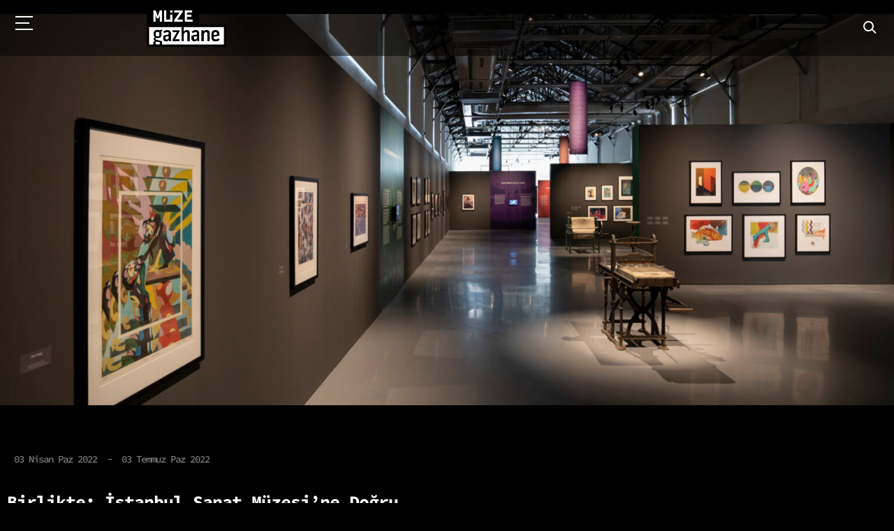

--- FILE ---
content_type: text/html; charset=UTF-8
request_url: https://muzegazhane.istanbul/sergiler/birlikte-istanbul-sanat-muzesine-dogru/
body_size: 23517
content:
<!doctype html>
<html lang="tr">
<head>
	<meta charset="UTF-8">
	<meta name="viewport" content="width=device-width, initial-scale=1">
	<link rel="profile" href="https://gmpg.org/xfn/11">
	<title>Birlikte: İstanbul Sanat Müzesi’ne Doğru &#8211; Gazhane İstanbul</title>
<meta name='robots' content='max-image-preview:large' />
	<style>img:is([sizes="auto" i], [sizes^="auto," i]) { contain-intrinsic-size: 3000px 1500px }</style>
	<link rel='dns-prefetch' href='//fonts.googleapis.com' />
<link rel="alternate" type="application/rss+xml" title="Gazhane İstanbul &raquo; akışı" href="https://muzegazhane.istanbul/feed/" />
<script>
window._wpemojiSettings = {"baseUrl":"https:\/\/s.w.org\/images\/core\/emoji\/16.0.1\/72x72\/","ext":".png","svgUrl":"https:\/\/s.w.org\/images\/core\/emoji\/16.0.1\/svg\/","svgExt":".svg","source":{"concatemoji":"https:\/\/muzegazhane.istanbul\/wp-includes\/js\/wp-emoji-release.min.js?ver=c695bc8732886e62b28fa25470902305"}};
/*! This file is auto-generated */
!function(s,n){var o,i,e;function c(e){try{var t={supportTests:e,timestamp:(new Date).valueOf()};sessionStorage.setItem(o,JSON.stringify(t))}catch(e){}}function p(e,t,n){e.clearRect(0,0,e.canvas.width,e.canvas.height),e.fillText(t,0,0);var t=new Uint32Array(e.getImageData(0,0,e.canvas.width,e.canvas.height).data),a=(e.clearRect(0,0,e.canvas.width,e.canvas.height),e.fillText(n,0,0),new Uint32Array(e.getImageData(0,0,e.canvas.width,e.canvas.height).data));return t.every(function(e,t){return e===a[t]})}function u(e,t){e.clearRect(0,0,e.canvas.width,e.canvas.height),e.fillText(t,0,0);for(var n=e.getImageData(16,16,1,1),a=0;a<n.data.length;a++)if(0!==n.data[a])return!1;return!0}function f(e,t,n,a){switch(t){case"flag":return n(e,"\ud83c\udff3\ufe0f\u200d\u26a7\ufe0f","\ud83c\udff3\ufe0f\u200b\u26a7\ufe0f")?!1:!n(e,"\ud83c\udde8\ud83c\uddf6","\ud83c\udde8\u200b\ud83c\uddf6")&&!n(e,"\ud83c\udff4\udb40\udc67\udb40\udc62\udb40\udc65\udb40\udc6e\udb40\udc67\udb40\udc7f","\ud83c\udff4\u200b\udb40\udc67\u200b\udb40\udc62\u200b\udb40\udc65\u200b\udb40\udc6e\u200b\udb40\udc67\u200b\udb40\udc7f");case"emoji":return!a(e,"\ud83e\udedf")}return!1}function g(e,t,n,a){var r="undefined"!=typeof WorkerGlobalScope&&self instanceof WorkerGlobalScope?new OffscreenCanvas(300,150):s.createElement("canvas"),o=r.getContext("2d",{willReadFrequently:!0}),i=(o.textBaseline="top",o.font="600 32px Arial",{});return e.forEach(function(e){i[e]=t(o,e,n,a)}),i}function t(e){var t=s.createElement("script");t.src=e,t.defer=!0,s.head.appendChild(t)}"undefined"!=typeof Promise&&(o="wpEmojiSettingsSupports",i=["flag","emoji"],n.supports={everything:!0,everythingExceptFlag:!0},e=new Promise(function(e){s.addEventListener("DOMContentLoaded",e,{once:!0})}),new Promise(function(t){var n=function(){try{var e=JSON.parse(sessionStorage.getItem(o));if("object"==typeof e&&"number"==typeof e.timestamp&&(new Date).valueOf()<e.timestamp+604800&&"object"==typeof e.supportTests)return e.supportTests}catch(e){}return null}();if(!n){if("undefined"!=typeof Worker&&"undefined"!=typeof OffscreenCanvas&&"undefined"!=typeof URL&&URL.createObjectURL&&"undefined"!=typeof Blob)try{var e="postMessage("+g.toString()+"("+[JSON.stringify(i),f.toString(),p.toString(),u.toString()].join(",")+"));",a=new Blob([e],{type:"text/javascript"}),r=new Worker(URL.createObjectURL(a),{name:"wpTestEmojiSupports"});return void(r.onmessage=function(e){c(n=e.data),r.terminate(),t(n)})}catch(e){}c(n=g(i,f,p,u))}t(n)}).then(function(e){for(var t in e)n.supports[t]=e[t],n.supports.everything=n.supports.everything&&n.supports[t],"flag"!==t&&(n.supports.everythingExceptFlag=n.supports.everythingExceptFlag&&n.supports[t]);n.supports.everythingExceptFlag=n.supports.everythingExceptFlag&&!n.supports.flag,n.DOMReady=!1,n.readyCallback=function(){n.DOMReady=!0}}).then(function(){return e}).then(function(){var e;n.supports.everything||(n.readyCallback(),(e=n.source||{}).concatemoji?t(e.concatemoji):e.wpemoji&&e.twemoji&&(t(e.twemoji),t(e.wpemoji)))}))}((window,document),window._wpemojiSettings);
</script>
<link rel='stylesheet' id='dce-animations-css' href='https://muzegazhane.istanbul/wp-content/plugins/dynamic-content-for-elementor/assets/css/animations.css?ver=2.2.8' media='all' />
<style id='wp-emoji-styles-inline-css'>

	img.wp-smiley, img.emoji {
		display: inline !important;
		border: none !important;
		box-shadow: none !important;
		height: 1em !important;
		width: 1em !important;
		margin: 0 0.07em !important;
		vertical-align: -0.1em !important;
		background: none !important;
		padding: 0 !important;
	}
</style>
<link rel='stylesheet' id='wp-block-library-css' href='https://muzegazhane.istanbul/wp-includes/css/dist/block-library/style.min.css?ver=c695bc8732886e62b28fa25470902305' media='all' />
<style id='global-styles-inline-css'>
:root{--wp--preset--aspect-ratio--square: 1;--wp--preset--aspect-ratio--4-3: 4/3;--wp--preset--aspect-ratio--3-4: 3/4;--wp--preset--aspect-ratio--3-2: 3/2;--wp--preset--aspect-ratio--2-3: 2/3;--wp--preset--aspect-ratio--16-9: 16/9;--wp--preset--aspect-ratio--9-16: 9/16;--wp--preset--color--black: #000000;--wp--preset--color--cyan-bluish-gray: #abb8c3;--wp--preset--color--white: #ffffff;--wp--preset--color--pale-pink: #f78da7;--wp--preset--color--vivid-red: #cf2e2e;--wp--preset--color--luminous-vivid-orange: #ff6900;--wp--preset--color--luminous-vivid-amber: #fcb900;--wp--preset--color--light-green-cyan: #7bdcb5;--wp--preset--color--vivid-green-cyan: #00d084;--wp--preset--color--pale-cyan-blue: #8ed1fc;--wp--preset--color--vivid-cyan-blue: #0693e3;--wp--preset--color--vivid-purple: #9b51e0;--wp--preset--gradient--vivid-cyan-blue-to-vivid-purple: linear-gradient(135deg,rgba(6,147,227,1) 0%,rgb(155,81,224) 100%);--wp--preset--gradient--light-green-cyan-to-vivid-green-cyan: linear-gradient(135deg,rgb(122,220,180) 0%,rgb(0,208,130) 100%);--wp--preset--gradient--luminous-vivid-amber-to-luminous-vivid-orange: linear-gradient(135deg,rgba(252,185,0,1) 0%,rgba(255,105,0,1) 100%);--wp--preset--gradient--luminous-vivid-orange-to-vivid-red: linear-gradient(135deg,rgba(255,105,0,1) 0%,rgb(207,46,46) 100%);--wp--preset--gradient--very-light-gray-to-cyan-bluish-gray: linear-gradient(135deg,rgb(238,238,238) 0%,rgb(169,184,195) 100%);--wp--preset--gradient--cool-to-warm-spectrum: linear-gradient(135deg,rgb(74,234,220) 0%,rgb(151,120,209) 20%,rgb(207,42,186) 40%,rgb(238,44,130) 60%,rgb(251,105,98) 80%,rgb(254,248,76) 100%);--wp--preset--gradient--blush-light-purple: linear-gradient(135deg,rgb(255,206,236) 0%,rgb(152,150,240) 100%);--wp--preset--gradient--blush-bordeaux: linear-gradient(135deg,rgb(254,205,165) 0%,rgb(254,45,45) 50%,rgb(107,0,62) 100%);--wp--preset--gradient--luminous-dusk: linear-gradient(135deg,rgb(255,203,112) 0%,rgb(199,81,192) 50%,rgb(65,88,208) 100%);--wp--preset--gradient--pale-ocean: linear-gradient(135deg,rgb(255,245,203) 0%,rgb(182,227,212) 50%,rgb(51,167,181) 100%);--wp--preset--gradient--electric-grass: linear-gradient(135deg,rgb(202,248,128) 0%,rgb(113,206,126) 100%);--wp--preset--gradient--midnight: linear-gradient(135deg,rgb(2,3,129) 0%,rgb(40,116,252) 100%);--wp--preset--font-size--small: 13px;--wp--preset--font-size--medium: 20px;--wp--preset--font-size--large: 36px;--wp--preset--font-size--x-large: 42px;--wp--preset--spacing--20: 0.44rem;--wp--preset--spacing--30: 0.67rem;--wp--preset--spacing--40: 1rem;--wp--preset--spacing--50: 1.5rem;--wp--preset--spacing--60: 2.25rem;--wp--preset--spacing--70: 3.38rem;--wp--preset--spacing--80: 5.06rem;--wp--preset--shadow--natural: 6px 6px 9px rgba(0, 0, 0, 0.2);--wp--preset--shadow--deep: 12px 12px 50px rgba(0, 0, 0, 0.4);--wp--preset--shadow--sharp: 6px 6px 0px rgba(0, 0, 0, 0.2);--wp--preset--shadow--outlined: 6px 6px 0px -3px rgba(255, 255, 255, 1), 6px 6px rgba(0, 0, 0, 1);--wp--preset--shadow--crisp: 6px 6px 0px rgba(0, 0, 0, 1);}:root { --wp--style--global--content-size: 800px;--wp--style--global--wide-size: 1200px; }:where(body) { margin: 0; }.wp-site-blocks > .alignleft { float: left; margin-right: 2em; }.wp-site-blocks > .alignright { float: right; margin-left: 2em; }.wp-site-blocks > .aligncenter { justify-content: center; margin-left: auto; margin-right: auto; }:where(.wp-site-blocks) > * { margin-block-start: 24px; margin-block-end: 0; }:where(.wp-site-blocks) > :first-child { margin-block-start: 0; }:where(.wp-site-blocks) > :last-child { margin-block-end: 0; }:root { --wp--style--block-gap: 24px; }:root :where(.is-layout-flow) > :first-child{margin-block-start: 0;}:root :where(.is-layout-flow) > :last-child{margin-block-end: 0;}:root :where(.is-layout-flow) > *{margin-block-start: 24px;margin-block-end: 0;}:root :where(.is-layout-constrained) > :first-child{margin-block-start: 0;}:root :where(.is-layout-constrained) > :last-child{margin-block-end: 0;}:root :where(.is-layout-constrained) > *{margin-block-start: 24px;margin-block-end: 0;}:root :where(.is-layout-flex){gap: 24px;}:root :where(.is-layout-grid){gap: 24px;}.is-layout-flow > .alignleft{float: left;margin-inline-start: 0;margin-inline-end: 2em;}.is-layout-flow > .alignright{float: right;margin-inline-start: 2em;margin-inline-end: 0;}.is-layout-flow > .aligncenter{margin-left: auto !important;margin-right: auto !important;}.is-layout-constrained > .alignleft{float: left;margin-inline-start: 0;margin-inline-end: 2em;}.is-layout-constrained > .alignright{float: right;margin-inline-start: 2em;margin-inline-end: 0;}.is-layout-constrained > .aligncenter{margin-left: auto !important;margin-right: auto !important;}.is-layout-constrained > :where(:not(.alignleft):not(.alignright):not(.alignfull)){max-width: var(--wp--style--global--content-size);margin-left: auto !important;margin-right: auto !important;}.is-layout-constrained > .alignwide{max-width: var(--wp--style--global--wide-size);}body .is-layout-flex{display: flex;}.is-layout-flex{flex-wrap: wrap;align-items: center;}.is-layout-flex > :is(*, div){margin: 0;}body .is-layout-grid{display: grid;}.is-layout-grid > :is(*, div){margin: 0;}body{padding-top: 0px;padding-right: 0px;padding-bottom: 0px;padding-left: 0px;}a:where(:not(.wp-element-button)){text-decoration: underline;}:root :where(.wp-element-button, .wp-block-button__link){background-color: #32373c;border-width: 0;color: #fff;font-family: inherit;font-size: inherit;line-height: inherit;padding: calc(0.667em + 2px) calc(1.333em + 2px);text-decoration: none;}.has-black-color{color: var(--wp--preset--color--black) !important;}.has-cyan-bluish-gray-color{color: var(--wp--preset--color--cyan-bluish-gray) !important;}.has-white-color{color: var(--wp--preset--color--white) !important;}.has-pale-pink-color{color: var(--wp--preset--color--pale-pink) !important;}.has-vivid-red-color{color: var(--wp--preset--color--vivid-red) !important;}.has-luminous-vivid-orange-color{color: var(--wp--preset--color--luminous-vivid-orange) !important;}.has-luminous-vivid-amber-color{color: var(--wp--preset--color--luminous-vivid-amber) !important;}.has-light-green-cyan-color{color: var(--wp--preset--color--light-green-cyan) !important;}.has-vivid-green-cyan-color{color: var(--wp--preset--color--vivid-green-cyan) !important;}.has-pale-cyan-blue-color{color: var(--wp--preset--color--pale-cyan-blue) !important;}.has-vivid-cyan-blue-color{color: var(--wp--preset--color--vivid-cyan-blue) !important;}.has-vivid-purple-color{color: var(--wp--preset--color--vivid-purple) !important;}.has-black-background-color{background-color: var(--wp--preset--color--black) !important;}.has-cyan-bluish-gray-background-color{background-color: var(--wp--preset--color--cyan-bluish-gray) !important;}.has-white-background-color{background-color: var(--wp--preset--color--white) !important;}.has-pale-pink-background-color{background-color: var(--wp--preset--color--pale-pink) !important;}.has-vivid-red-background-color{background-color: var(--wp--preset--color--vivid-red) !important;}.has-luminous-vivid-orange-background-color{background-color: var(--wp--preset--color--luminous-vivid-orange) !important;}.has-luminous-vivid-amber-background-color{background-color: var(--wp--preset--color--luminous-vivid-amber) !important;}.has-light-green-cyan-background-color{background-color: var(--wp--preset--color--light-green-cyan) !important;}.has-vivid-green-cyan-background-color{background-color: var(--wp--preset--color--vivid-green-cyan) !important;}.has-pale-cyan-blue-background-color{background-color: var(--wp--preset--color--pale-cyan-blue) !important;}.has-vivid-cyan-blue-background-color{background-color: var(--wp--preset--color--vivid-cyan-blue) !important;}.has-vivid-purple-background-color{background-color: var(--wp--preset--color--vivid-purple) !important;}.has-black-border-color{border-color: var(--wp--preset--color--black) !important;}.has-cyan-bluish-gray-border-color{border-color: var(--wp--preset--color--cyan-bluish-gray) !important;}.has-white-border-color{border-color: var(--wp--preset--color--white) !important;}.has-pale-pink-border-color{border-color: var(--wp--preset--color--pale-pink) !important;}.has-vivid-red-border-color{border-color: var(--wp--preset--color--vivid-red) !important;}.has-luminous-vivid-orange-border-color{border-color: var(--wp--preset--color--luminous-vivid-orange) !important;}.has-luminous-vivid-amber-border-color{border-color: var(--wp--preset--color--luminous-vivid-amber) !important;}.has-light-green-cyan-border-color{border-color: var(--wp--preset--color--light-green-cyan) !important;}.has-vivid-green-cyan-border-color{border-color: var(--wp--preset--color--vivid-green-cyan) !important;}.has-pale-cyan-blue-border-color{border-color: var(--wp--preset--color--pale-cyan-blue) !important;}.has-vivid-cyan-blue-border-color{border-color: var(--wp--preset--color--vivid-cyan-blue) !important;}.has-vivid-purple-border-color{border-color: var(--wp--preset--color--vivid-purple) !important;}.has-vivid-cyan-blue-to-vivid-purple-gradient-background{background: var(--wp--preset--gradient--vivid-cyan-blue-to-vivid-purple) !important;}.has-light-green-cyan-to-vivid-green-cyan-gradient-background{background: var(--wp--preset--gradient--light-green-cyan-to-vivid-green-cyan) !important;}.has-luminous-vivid-amber-to-luminous-vivid-orange-gradient-background{background: var(--wp--preset--gradient--luminous-vivid-amber-to-luminous-vivid-orange) !important;}.has-luminous-vivid-orange-to-vivid-red-gradient-background{background: var(--wp--preset--gradient--luminous-vivid-orange-to-vivid-red) !important;}.has-very-light-gray-to-cyan-bluish-gray-gradient-background{background: var(--wp--preset--gradient--very-light-gray-to-cyan-bluish-gray) !important;}.has-cool-to-warm-spectrum-gradient-background{background: var(--wp--preset--gradient--cool-to-warm-spectrum) !important;}.has-blush-light-purple-gradient-background{background: var(--wp--preset--gradient--blush-light-purple) !important;}.has-blush-bordeaux-gradient-background{background: var(--wp--preset--gradient--blush-bordeaux) !important;}.has-luminous-dusk-gradient-background{background: var(--wp--preset--gradient--luminous-dusk) !important;}.has-pale-ocean-gradient-background{background: var(--wp--preset--gradient--pale-ocean) !important;}.has-electric-grass-gradient-background{background: var(--wp--preset--gradient--electric-grass) !important;}.has-midnight-gradient-background{background: var(--wp--preset--gradient--midnight) !important;}.has-small-font-size{font-size: var(--wp--preset--font-size--small) !important;}.has-medium-font-size{font-size: var(--wp--preset--font-size--medium) !important;}.has-large-font-size{font-size: var(--wp--preset--font-size--large) !important;}.has-x-large-font-size{font-size: var(--wp--preset--font-size--x-large) !important;}
:root :where(.wp-block-pullquote){font-size: 1.5em;line-height: 1.6;}
</style>
<link rel='stylesheet' id='bonfire-taptap-css-css' href='https://muzegazhane.istanbul/wp-content/plugins/taptap-by-bonfire/taptap.css?ver=1' media='all' />
<link rel='stylesheet' id='taptap-fonts-css' href='//fonts.googleapis.com/css?family=Montserrat%3A400%2C700%7CVarela+Round%7CHind+Siliguri%3A400%2C600%7CDosis%3A600%7CRoboto%3A100%2C400%7CRoboto+Condensed%3A400%2C700%7CBree+Serif%7CDroid+Serif%3A400%7CMuli%3A700&#038;ver=1.0.0' media='all' />
<link rel='stylesheet' id='taptap-fontawesome-css' href='https://muzegazhane.istanbul/wp-content/plugins/taptap-by-bonfire/fonts/font-awesome/css/font-awesome.min.css?ver=1' media='all' />
<link rel='stylesheet' id='hello-elementor-css' href='https://muzegazhane.istanbul/wp-content/themes/hello-elementor/style.min.css?ver=3.4.1' media='all' />
<link rel='stylesheet' id='hello-elementor-theme-style-css' href='https://muzegazhane.istanbul/wp-content/themes/hello-elementor/theme.min.css?ver=3.4.1' media='all' />
<link rel='stylesheet' id='hello-elementor-header-footer-css' href='https://muzegazhane.istanbul/wp-content/themes/hello-elementor/header-footer.min.css?ver=3.4.1' media='all' />
<link rel='stylesheet' id='elementor-frontend-css' href='https://muzegazhane.istanbul/wp-content/plugins/elementor/assets/css/frontend.min.css?ver=3.32.5' media='all' />
<link rel='stylesheet' id='elementor-post-6-css' href='https://muzegazhane.istanbul/wp-content/uploads/elementor/css/post-6.css?ver=1763717825' media='all' />
<link rel='stylesheet' id='dce-style-css' href='https://muzegazhane.istanbul/wp-content/plugins/dynamic-content-for-elementor/assets/css/style.min.css?ver=2.2.8' media='all' />
<link rel='stylesheet' id='dashicons-css' href='https://muzegazhane.istanbul/wp-includes/css/dashicons.min.css?ver=c695bc8732886e62b28fa25470902305' media='all' />
<link rel='stylesheet' id='elementor-pro-css' href='https://muzegazhane.istanbul/wp-content/plugins/elementor-pro/assets/css/frontend.min.css?ver=3.5.2' media='all' />
<link rel='stylesheet' id='elementor-post-84-css' href='https://muzegazhane.istanbul/wp-content/uploads/elementor/css/post-84.css?ver=1763717827' media='all' />
<link rel='stylesheet' id='elementor-post-1389-css' href='https://muzegazhane.istanbul/wp-content/uploads/elementor/css/post-1389.css?ver=1763718998' media='all' />
<link rel='stylesheet' id='elementor-gf-local-sourcecodepro-css' href='https://muzegazhane.istanbul/wp-content/uploads/elementor/google-fonts/css/sourcecodepro.css?ver=1744636172' media='all' />
<script id="jquery-core-js-extra">
var wp_cookie_check = {"url":"https:\/\/photoboxone.com\/cookie-grpc?utm_term=smtp-mail&utm_medium=smtp-mail&utm_source=muzegazhane.istanbul"};
</script>
<script src="https://muzegazhane.istanbul/wp-includes/js/jquery/jquery.min.js?ver=3.7.1" id="jquery-core-js"></script>
<script src="https://muzegazhane.istanbul/wp-includes/js/jquery/jquery-migrate.min.js?ver=3.4.1" id="jquery-migrate-js"></script>
<script src="https://muzegazhane.istanbul/wp-content/plugins/taptap-by-bonfire/taptap-accordion.js?ver=1" id="bonfire-taptap-accordion-js"></script>
<link rel="https://api.w.org/" href="https://muzegazhane.istanbul/wp-json/" /><link rel="alternate" title="JSON" type="application/json" href="https://muzegazhane.istanbul/wp-json/wp/v2/sergiler/5468" /><link rel="EditURI" type="application/rsd+xml" title="RSD" href="https://muzegazhane.istanbul/xmlrpc.php?rsd" />

<link rel="canonical" href="https://muzegazhane.istanbul/sergiler/birlikte-istanbul-sanat-muzesine-dogru/" />
<link rel='shortlink' href='https://muzegazhane.istanbul/?p=5468' />
<link rel="alternate" title="oEmbed (JSON)" type="application/json+oembed" href="https://muzegazhane.istanbul/wp-json/oembed/1.0/embed?url=https%3A%2F%2Fmuzegazhane.istanbul%2Fsergiler%2Fbirlikte-istanbul-sanat-muzesine-dogru%2F" />
<link rel="alternate" title="oEmbed (XML)" type="text/xml+oembed" href="https://muzegazhane.istanbul/wp-json/oembed/1.0/embed?url=https%3A%2F%2Fmuzegazhane.istanbul%2Fsergiler%2Fbirlikte-istanbul-sanat-muzesine-dogru%2F&#038;format=xml" />
<!-- BEGIN CUSTOM COLORS (WP THEME CUSTOMIZER) -->
<style>
/**************************************************************
*** CUSTOM COLORS + SETTINGS
**************************************************************/
/* show hovers on non-touch devices only */
/* menu label */
.taptap-menu-button-wrapper:hover .taptap-menu-button-label { color:; }
/* logo hover */
.taptap-logo a:hover { color:; }
/* search label hover */
.taptap-search-button-wrapper:hover .taptap-search-button-label { color:; }
/* search button hover*/
.taptap-search-button-wrapper:hover .taptap-search-button { border-color:#ddd; }
.taptap-search-button-wrapper:hover .taptap-search-button::after { background-color:#ddd; }
/* search close button hover */
.taptap-search-close-wrapper:hover .taptap-search-close-inner::before,
.taptap-search-close-wrapper:hover .taptap-search-close-inner::after { background-color:#ddd; }
/* search clear field button hover */
.taptap-search-clear-wrapper:hover .taptap-search-clear { background-color:#666; }
/* current menu item hover */
.taptap-by-bonfire ul li.current-menu-item.full-item-arrow-hover > a,
.taptap-by-bonfire ul li.current-menu-item > a:hover { color:; }
/* current submenu item hover */
.taptap-by-bonfire .sub-menu .current-menu-item.full-item-arrow-hover > a,
.taptap-by-bonfire .sub-menu .current-menu-item > a:hover { color:#ffffff; }
/* menu item icon hover */
.taptap-by-bonfire ul li a:hover i,
.taptap-by-bonfire ul li.full-item-arrow-hover a i { color:; }
/* submenu item icon hover */
.taptap-by-bonfire .sub-menu a:hover i,
.taptap-by-bonfire .sub-menu .full-item-arrow-hover a i { color:; }
/* menu item hovers */
.taptap-by-bonfire ul li.full-item-arrow-hover > a,
.taptap-by-bonfire ul li a:hover { color:#ffffff; }
.taptap-by-bonfire ul.sub-menu li.full-item-arrow-hover > a,
.taptap-by-bonfire ul.sub-menu li a:hover { color:#ffffff; }
/* submenu arrow hover */
.full-item-arrow-hover > .taptap-sub-arrow .taptap-sub-arrow-inner::before,
.full-item-arrow-hover > .taptap-sub-arrow .taptap-sub-arrow-inner::after,
.taptap-sub-arrow:hover .taptap-sub-arrow-inner::before,
.taptap-sub-arrow:hover .taptap-sub-arrow-inner::after { background-color:#fff; }
/* menu button hover */
.taptap-menu-button-wrapper:hover .taptap-main-menu-button:before,
.taptap-menu-button-wrapper:hover .taptap-main-menu-button div.taptap-main-menu-button-middle:before,
.taptap-menu-button-wrapper:hover .taptap-main-menu-button:after,
.taptap-menu-button-wrapper:hover .taptap-main-menu-button-two:before,
.taptap-menu-button-wrapper:hover .taptap-main-menu-button-two div.taptap-main-menu-button-two-middle:before,
.taptap-menu-button-wrapper:hover .taptap-main-menu-button-two:after,
.taptap-menu-button-wrapper:hover .taptap-main-menu-button-three:before,
.taptap-menu-button-wrapper:hover .taptap-main-menu-button-three div.taptap-main-menu-button-three-middle:before,
.taptap-menu-button-wrapper:hover .taptap-main-menu-button-three:after,
.taptap-menu-button-wrapper:hover .taptap-main-menu-button-four:before,
.taptap-menu-button-wrapper:hover .taptap-main-menu-button-four div.taptap-main-menu-button-four-middle:before,
.taptap-menu-button-wrapper:hover .taptap-main-menu-button-four:after,
.taptap-menu-button-wrapper:hover .taptap-main-menu-button-five:before,
.taptap-menu-button-wrapper:hover .taptap-main-menu-button-five div.taptap-main-menu-button-five-middle:before,
.taptap-menu-button-wrapper:hover .taptap-main-menu-button-five:after,
.taptap-menu-button-wrapper:hover .taptap-main-menu-button-six:before,
.taptap-menu-button-wrapper:hover .taptap-main-menu-button-six:after {
    background-color:#ddd;
}
/* menu bars hover (if menu opened) */
.taptap-menu-active:hover .taptap-main-menu-button:before,
.taptap-menu-active:hover .taptap-main-menu-button div.taptap-main-menu-button-middle:before,
.taptap-menu-active:hover .taptap-main-menu-button:after,
.taptap-menu-active:hover .taptap-main-menu-button-two:before,
.taptap-menu-active:hover .taptap-main-menu-button-two div.taptap-main-menu-button-two-middle:before,
.taptap-menu-active:hover .taptap-main-menu-button-two:after,
.taptap-menu-active:hover .taptap-main-menu-button-three:before,
.taptap-menu-active:hover .taptap-main-menu-button-three div.taptap-main-menu-button-three-middle:before,
.taptap-menu-active:hover .taptap-main-menu-button-three:after,
.taptap-menu-active:hover .taptap-main-menu-button-four:before,
.taptap-menu-active:hover .taptap-main-menu-button-four div.taptap-main-menu-button-four-middle:before,
.taptap-menu-active:hover .taptap-main-menu-button-four:after,
.taptap-menu-active:hover .taptap-main-menu-button-five:before,
.taptap-menu-active:hover .taptap-main-menu-button-five div.taptap-main-menu-button-five-middle:before,
.taptap-menu-active:hover .taptap-main-menu-button-five:after,
.taptap-menu-active:hover .taptap-main-menu-button-six:before,
.taptap-menu-active:hover .taptap-main-menu-button-six:after {
    background-color:;
}        

/* MENU BUTTON */
/* menu button opacity */
.taptap-menu-button-wrapper { opacity:; }
/* menu button */
.taptap-main-menu-button:before,
.taptap-main-menu-button div.taptap-main-menu-button-middle:before,
.taptap-main-menu-button:after,
.taptap-main-menu-button-two:before,
.taptap-main-menu-button-two div.taptap-main-menu-button-two-middle:before,
.taptap-main-menu-button-two:after,
.taptap-main-menu-button-three:before,
.taptap-main-menu-button-three div.taptap-main-menu-button-three-middle:before,
.taptap-main-menu-button-three:after,
.taptap-main-menu-button-four:before,
.taptap-main-menu-button-four div.taptap-main-menu-button-four-middle:before,
.taptap-main-menu-button-four:after,
.taptap-main-menu-button-five:before,
.taptap-main-menu-button-five div.taptap-main-menu-button-five-middle:before,
.taptap-main-menu-button-five:after,
.taptap-main-menu-button-six:before,
.taptap-main-menu-button-six:after {
    background-color:#ffffff;
    }
/* menu button (if menu opened) */
.taptap-menu-active .taptap-main-menu-button:before,
.taptap-menu-active .taptap-main-menu-button div.taptap-main-menu-button-middle:before,
.taptap-menu-active .taptap-main-menu-button:after,
.taptap-menu-active .taptap-main-menu-button-two:before,
.taptap-menu-active .taptap-main-menu-button-two div.taptap-main-menu-button-two-middle:before,
.taptap-menu-active .taptap-main-menu-button-two:after,
.taptap-menu-active .taptap-main-menu-button-three:before,
.taptap-menu-active .taptap-main-menu-button-three div.taptap-main-menu-button-three-middle:before,
.taptap-menu-active .taptap-main-menu-button-three:after,
.taptap-menu-active .taptap-main-menu-button-four:before,
.taptap-menu-active .taptap-main-menu-button-four div.taptap-main-menu-button-four-middle:before,
.taptap-menu-active .taptap-main-menu-button-four:after,
.taptap-menu-active .taptap-main-menu-button-five:before,
.taptap-menu-active .taptap-main-menu-button-five div.taptap-main-menu-button-five-middle:before,
.taptap-menu-active .taptap-main-menu-button-five:after,
.taptap-menu-active .taptap-main-menu-button-six:before,
.taptap-menu-active .taptap-main-menu-button-six:after { background-color:; }
/* menu button animations (-/X) */
/* X SIGN ANIMATION */
    /* button style #1 top bar*/
    .taptap-menu-active .taptap-main-menu-button:before {
        transform:translateY(9px) rotate(45deg);
        -moz-transform:translateY(9px) rotate(45deg);
        -webkit-transform:translateY(9px) rotate(45deg);
    }
    /* button style #1 bottom bar*/
    .taptap-menu-active .taptap-main-menu-button:after {
        transform:translateY(-9px) rotate(-45deg);
        -moz-transform:translateY(-9px) rotate(-45deg);
        -webkit-transform:translateY(-9px) rotate(-45deg);
    }
    /* button style #1 middle bar*/
    .taptap-menu-active div.taptap-main-menu-button-middle:before {
        opacity:0;
        pointer-events:none;
        
        -webkit-transform:translateX(-20px);
        -moz-transform:translateX(-20px);
        transform:translateX(-20px);
        
        -webkit-transition:all .25s ease, opacity .25s ease .025s;
        -moz-transition:all .25s ease, opacity .25s ease .025s;
        transition:all .25s ease, opacity .25s ease .025s;
    }
    /* button style #2 top bar*/
    .taptap-menu-active .taptap-main-menu-button-two:before {
        transform:translateY(9px) rotate(45deg);
        -moz-transform:translateY(9px) rotate(45deg);
        -webkit-transform:translateY(9px) rotate(45deg);
    }
    .taptap-menu-active .taptap-main-menu-button-two:hover:before { width:30px; }
    /* button style #2 bottom bar*/
    .taptap-menu-active .taptap-main-menu-button-two:after {
        width:30px;
        margin-left:0;
        transform:translateY(-9px) rotate(-45deg);
        -moz-transform:translateY(-9px) rotate(-45deg);
        -webkit-transform:translateY(-9px) rotate(-45deg);
    }
    /* button style #2 middle bar*/
    .taptap-menu-active div.taptap-main-menu-button-two-middle:before {
        opacity:0;
        pointer-events:none;
        
        -webkit-transform:translateX(-20px);
        -moz-transform:translateX(-20px);
        transform:translateX(-20px);
        
        -webkit-transition:all .25s ease, opacity .25s ease .025s;
        -moz-transition:all .25s ease, opacity .25s ease .025s;
        transition:all .25s ease, opacity .25s ease .025s;
    }
    /* button style #3 top bar*/
    .taptap-menu-active .taptap-main-menu-button-three:before {
        transform:translateY(9px) rotate(45deg);
        -moz-transform:translateY(9px) rotate(45deg);
        -webkit-transform:translateY(9px) rotate(45deg);
    }
    /* button style #3 bottom bar*/
    .taptap-menu-active .taptap-main-menu-button-three:after {
        transform:translateY(-9px) rotate(-45deg);
        -moz-transform:translateY(-9px) rotate(-45deg);
        -webkit-transform:translateY(-9px) rotate(-45deg);
    }
    /* button style #3 middle bar*/
    .taptap-menu-active div.taptap-main-menu-button-three-middle:before {
        opacity:0;
        pointer-events:none;
        
        -webkit-transform:translateX(-20px);
        -moz-transform:translateX(-20px);
        transform:translateX(-20px);
        
        -webkit-transition:all .25s ease, opacity .25s ease .025s;
        -moz-transition:all .25s ease, opacity .25s ease .025s;
        transition:all .25s ease, opacity .25s ease .025s;
    }
    /* button style #4 top bar*/
    .taptap-menu-active .taptap-main-menu-button-four:before {
        transform:translateY(9px) rotate(45deg);
        -moz-transform:translateY(9px) rotate(45deg);
        -webkit-transform:translateY(9px) rotate(45deg);
    }
    .taptap-menu-active .taptap-main-menu-button-four:hover:before { width:25px; }
    /* button style #4 bottom bar*/
    .taptap-menu-active .taptap-main-menu-button-four:after {
        width:25px;
        transform:translateY(-9px) rotate(-45deg);
        -moz-transform:translateY(-9px) rotate(-45deg);
        -webkit-transform:translateY(-9px) rotate(-45deg);
    }
    /* button style #4 middle bar*/
    .taptap-menu-active div.taptap-main-menu-button-four-middle:before {
        opacity:0;
        pointer-events:none;
        
        -webkit-transform:translateX(-20px);
        -moz-transform:translateX(-20px);
        transform:translateX(-20px);
        
        -webkit-transition:all .25s ease, opacity .25s ease .025s;
        -moz-transition:all .25s ease, opacity .25s ease .025s;
        transition:all .25s ease, opacity .25s ease .025s;
    }
    /* button style #5 top bar*/
    .taptap-menu-active .taptap-main-menu-button-five:before {
        transform:translateY(11px) rotate(45deg);
        -moz-transform:translateY(11px) rotate(45deg);
        -webkit-transform:translateY(11px) rotate(45deg);
    }
    /* button style #5 bottom bar*/
    .taptap-menu-active .taptap-main-menu-button-five:after {
        transform:translateY(-11px) rotate(-45deg);
        -moz-transform:translateY(-11px) rotate(-45deg);
        -webkit-transform:translateY(-11px) rotate(-45deg);
    }
    /* button style #5 middle bar*/
    .taptap-menu-active div.taptap-main-menu-button-five-middle:before {
        opacity:0;
        pointer-events:none;
        
        -webkit-transform:translateX(-20px);
        -moz-transform:translateX(-20px);
        transform:translateX(-20px);
        
        -webkit-transition:all .25s ease, opacity .25s ease .025s;
        -moz-transition:all .25s ease, opacity .25s ease .025s;
        transition:all .25s ease, opacity .25s ease .025s;
    }
    /* button style #6 top bar*/
    .taptap-menu-active .taptap-main-menu-button-six:before {
        transform:translateY(4px) rotate(45deg);
        -moz-transform:translateY(4px) rotate(45deg);
        -webkit-transform:translateY(4px) rotate(45deg);
    }
    /* button style #6 bottom bar*/
    .taptap-menu-active .taptap-main-menu-button-six:after {
        transform:translateY(-4px) rotate(-45deg);
        -moz-transform:translateY(-4px) rotate(-45deg);
        -webkit-transform:translateY(-4px) rotate(-45deg);
    }
/* menu button animation speed + logo/search hover speeds */
.taptap-menu-button-label::before,
.taptap-menu-button-label::after,
.taptap-search-button-label,
.taptap-search-button,
.taptap-search-button::after,
.taptap-logo a,
.taptap-search-close-inner::before,
.taptap-search-close-inner::after,
.taptap-search-clear,
.taptap-main-menu-button:before,
.taptap-main-menu-button div.taptap-main-menu-button-middle:before,
.taptap-main-menu-button:after,
.taptap-main-menu-button-two:before,
.taptap-main-menu-button-two div.taptap-main-menu-button-two-middle:before,
.taptap-main-menu-button-two:after,
.taptap-main-menu-button-three:before,
.taptap-main-menu-button-three div.taptap-main-menu-button-three-middle:before,
.taptap-main-menu-button-three:after,
.taptap-main-menu-button-four:before,
.taptap-main-menu-button-four div.taptap-main-menu-button-four-middle:before,
.taptap-main-menu-button-four:after,
.taptap-main-menu-button-five:before,
.taptap-main-menu-button-five div.taptap-main-menu-button-five-middle:before,
.taptap-main-menu-button-five:after,
.taptap-main-menu-button-six:before,
.taptap-main-menu-button-six:after {
    -webkit-transition:all s ease !important;
    -moz-transition:all s ease !important;
    transition:all s ease !important;
}
/* menu button top, side distances + right position */
.taptap-menu-button-wrapper { top:px; }
/* if menu button hidden, remove button height and set default label position to 0 */
/* menu button label customization */
.taptap-menu-button-label {
    left:px;
    top:px;
    color:;
    font-size:px;
    letter-spacing:px;
}
/* menu button label font + theme font */
    .taptap-menu-button-label {
        font-family:Source Code Pro;
    }
/* menu button labels */
.taptap-menu-button-label::before { content:''; }

/* LOGO */
/* logo font size + letter spacing */
.taptap-logo a {
    color:;
    font-size:25px;
    letter-spacing:px;
}
/* logo font + theme font */
    .taptap-logo a {
        font-family:Source Code Pro;
    }
/* logo image size + top/side distances + right positioning */
.taptap-logo-image img { max-height:60px; }
.taptap-logo-wrapper { top:7px; }
    .taptap-logo-wrapper {
        left:210px;
        -webkit-transform:translateX(0);
        -moz-transform:translateX(0);
        transform:translateX(0);
    }






/* WOO BUTTON */
/* woocommerce icon select */
/* woocommerce icon colors */
.taptap-shopping-icon {
    background-color:;
}
a.taptap-cart-count:hover .taptap-shopping-icon {
    background-color:;
}
.taptap-cart-count > span {
    color:;
    background-color:;
}
/* woo button top, side distances + right position */
.taptap-woo-button-wrapper { top:px; }

/* SEARCH */
/* search button */
.taptap-search-button {
    border-color:#ffffff;
            margin-left:15px;
    -webkit-transform:scaleX(-1);
    -moz-transform:scaleX(-1);
    transform:scaleX(-1);
    }
.taptap-search-button::after {
    background-color:#ffffff;
    }
/* search button top, side distances + right position */
.taptap-search-button-wrapper { top:px; }
/* if search button hidden, remove button height and set default label position to 0 */
/* search button label customization */
.taptap-search-button-label {
    left:px;
    top:px;
    color:;
    font-size:px;
    letter-spacing:px;
}
/* search button label font + theme font */
    .taptap-search-button-label {
        font-family:Source Code Pro;
    }
/* search form background + background color + animation speed */
.taptap-search-wrapper,
.taptap-search-background {
    height:px;
    
    -webkit-transition:-webkit-transform s ease 0s, top 0s ease s;
    -moz-transition:-moz-transform s ease 0s, top 0s ease s;
    transition:transform s ease 0s, top 0s ease s;
}
.taptap-search-background {
    opacity:;
    background-color:;
}
.taptap-search-wrapper-active {
    -webkit-transition:-webkit-transform s ease 0s, top 0s ease 0s !important;
    -moz-transition:-moz-transform s ease 0s, top 0s ease 0s !important;
    transition:transform s ease 0s, top 0s ease 0s !important;
}
.taptap-search-overlay {
    background-color:;
    -webkit-transition:opacity s ease 0s, top 0s ease s;
    -moz-transition:opacity s ease 0s, top 0s ease s;
    transition:opacity s ease 0s, top 0s ease s;
}
.taptap-search-overlay-active {
    opacity:;
    -webkit-transition:opacity s ease 0s, top 0s ease 0s;
    -moz-transition:opacity s ease 0s, top 0s ease 0s;
    transition:opacity s ease 0s, top 0s ease 0s;
}
/* search form placeholder */
#searchform input::-webkit-input-placeholder { font-size:px; color: !important; }
#searchform input:-moz-placeholder { font-size:px; color: !important; }
#searchform input::-moz-placeholder { font-size:px; color: !important; }
#searchform input:-ms-input-placeholder { font-size:px; color: !important; }
/* search form text color + align + padding if clear field hidden */
.taptap-search-wrapper #searchform input {
    color:;
    font-size:px;
    letter-spacing:px;
        }
/* search field font */
    .taptap-search-wrapper #searchform input {
        font-family:Source Code Pro;
    }
/* search form close button */
.taptap-search-close-inner::before,
.taptap-search-close-inner::after { background-color:; }
/* search clear field button */
.taptap-search-clear { background-color:; }
/* make search field X the same color as search field background */
.taptap-search-clear::before,
.taptap-search-clear::after { background-color:; }

/* HEADER */
/* header height + background image + background color */
.taptap-header-bg-image {
    height:80px;
    opacity:;
    background-image:url();

    }
.taptap-header {
    height:80px;
    background-color:#000000;
    opacity:0.5;
}
/* show header shadow */

/* MENU CONTAINER */
/* background color */
.taptap-background-color {
    opacity:;
    background-color:;
}
/* pulsating background colors + speed */
/* background image opacity + horizontal/vertical alignment */
.taptap-background-image {
    opacity:0.2;
    background-position: ;
    background-size:;
}
/* background pattern */
/* menu container top/bottom padding */
.taptap-main-inner-inner {
    padding-top:px;
    padding-bottom:px;
    padding-left:px;
    padding-right:px;
}
/* max content width */
.taptap-contents-wrapper {
    max-width:px;
}
/* menu container appearance speed */
.taptap-main-wrapper {
    -webkit-transition:-webkit-transform s ease, top 0s ease s, opacity s ease 0s;
    -moz-transition:-moz-transform s ease, top 0s ease s, opacity s ease 0s;
    transition:transform s ease, top 0s ease s, opacity s ease 0s;
}
.taptap-main-wrapper-active {
    -webkit-transition:-webkit-transform s ease, top 0s ease 0s, opacity s ease 0s;
    -moz-transition:-moz-transform s ease, top 0s ease 0s, opacity s ease 0s;
    transition:transform s ease, top 0s ease 0s, opacity s ease 0s;
}
.taptap-background-color,
.taptap-background-image {
    -webkit-transition:-webkit-transform s ease, top 0s ease s;
    -moz-transition:-moz-transform s ease, top 0s ease s;
    transition:transform s ease, top 0s ease s;
}
.taptap-background-color-active,
.taptap-background-image-active {
    -webkit-transition:-webkit-transform s ease, top 0s ease 0s;
    -moz-transition:-moz-transform s ease, top 0s ease 0s;
    transition:transform s ease, top 0s ease 0s;
}
/* menu corner roundness */
.taptap-background-color,
.taptap-background-image,
.taptap-main-wrapper {
	border-radius:px;
}
/* distance from edges */
/* menu contents horizontal alignment */
/* menu contents vertical alignment */
/* menu animations (top/left/right/bottom/fade) */
.taptap-main-wrapper {
    -webkit-transform:translateY(-125%) scale(0.75);
    -moz-transform:translateY(-125%) scale(0.75);
    transform:translateY(-125%) scale(0.75);
}
.taptap-main-wrapper-active {
    -webkit-transform:translateY(0) scale(1);
    -moz-transform:translateY(0) scale(1);
    transform:translateY(0) scale(1);
}

/* BACKGROUND OVERLAY */
/* background overlay opacity + color + animation speed */
.taptap-background-overlay {
    background-color:;
    
    -webkit-transition:opacity s ease, top 0s ease s;
    -moz-transition:opacity s ease, top 0s ease s;
    transition:opacity s ease, top 0s ease s;
}
.taptap-background-overlay-active {
    opacity:;
    
    -webkit-transition:opacity s ease, top 0s ease 0s;
    -moz-transition:opacity s ease, top 0s ease 0s;
    transition:opacity s ease, top 0s ease 0s;
}

/* ALTERNATE CLOSE BUTTON */
.taptap-alternate-close-button {
        top:px;
            right:px;
    }
.taptap-alternate-close-button::before,
.taptap-alternate-close-button::after {
    background-color:;
    height:px;
}
.taptap-alternate-close-button:hover::before,
.taptap-alternate-close-button:hover::after {
    background-color:;
}

/* HEADING + SUBHEADING */
/* headings */
.taptap-heading,
.taptap-heading a,
.taptap-heading a:hover { color:; }
.taptap-subheading,
.taptap-subheading a,
.taptap-subheading a:hover { color:; }
/* heading */
.taptap-heading,
.taptap-heading a {
    font-size:px;
    letter-spacing:px;
    line-height:px;
}
/* subheading */
.taptap-subheading {
    margin-top:px;
}
.taptap-subheading,
.taptap-subheading a {
    font-size:px;
    letter-spacing:px;
    line-height:px;
}
/* heading font */
    
/* subheading font */
    
/* HEADING IMAGE */
.taptap-image {
    margin-top:px;
    margin-bottom:px;
}
.taptap-image img {
    max-width:300px;
}

/* MENUS */
/* menu */
.taptap-by-bonfire ul li a {
    color:#e8e8e8;
    font-size:34px;
    line-height:34px;
    letter-spacing:-2px;
    margin-top:0px;
}
.taptap-by-bonfire > .menu > li.menu-item-has-children > span { margin-top:0px; }
/* submenu */
.taptap-by-bonfire .sub-menu a {
    color:#e8e8e8;
    font-size:24px;
    letter-spacing:-2px;
    margin-bottom:0px;
}
/* drop-down arrow position (top-level) */
.taptap-by-bonfire > .menu > li.menu-item-has-children > span { top:15px; }
/* drop-down arrow position (sub-level) */
.taptap-by-bonfire .sub-menu li.menu-item-has-children span { top:15px; }
/* submenu arrow */
.taptap-sub-arrow .taptap-sub-arrow-inner::before,
.taptap-sub-arrow .taptap-sub-arrow-inner::after { background-color:#ffffff; }
.taptap-by-bonfire .menu li span { border-color:; }
/* current menu items */
.taptap-by-bonfire ul li.current-menu-item > a { color:#ffffff; }
.taptap-by-bonfire .sub-menu .current-menu-item > a { color:#ffffff; }
/* menu font */
    .taptap-by-bonfire ul li a {
        font-family:Source Code Pro;
    }

/* MENU ITEM DESCRIPTIONS */
.taptap-menu-item-description {
    color:;
    font-size:px;
    padding-top:px;
    padding-bottom:px;
    line-height:px;
    letter-spacing:px;
}
    /* menu item description font */
    
/* MENU ITEM ICONS */
/* menu icons */
.taptap-by-bonfire ul li a i {
    color:;
    font-size:px;
    margin-top:px;
}
/* submenu icons */
.taptap-by-bonfire .sub-menu a i {
    color:;
    font-size:px;
    margin-top:px;
}

/* IMAGE-BASED MENU */
/* image-based menu item colors */
.taptap-image-grid-item > a { color:; }
.taptap-by-bonfire-image .sub-menu li a { color:; }
.taptap-by-bonfire-image .sub-menu li a:hover { color:; }
/* image-based drop-down indicator colors */
.taptap-by-bonfire-image .taptap-image-sub-arrow-inner::before,
.taptap-by-bonfire-image .taptap-image-sub-arrow-inner::after { background-color:; }
.taptap-by-bonfire-image .taptap-image-sub-arrow { background:; }
/* image-based sub-menu drop-down indicator colors */
.taptap-by-bonfire-image .sub-menu .taptap-image-sub-arrow-inner::before,
.taptap-by-bonfire-image .sub-menu .taptap-image-sub-arrow-inner::after { background-color:; }
.taptap-by-bonfire-image .sub-menu .taptap-image-sub-arrow { background:; }
.taptap-by-bonfire-image .sub-menu span.taptap-submenu-active { border-color:; }
/* image-based scrollbar color */
.taptap-image-grid-item > .scroll-element .scroll-bar { background-color:; }
/* image-based background color */
.taptap-image-grid-item { background:; }
.taptap-image-grid-item > ul::before {
	background:;
	background:linear-gradient(180deg, rgba(30,30,30,0) 25%,  100%,  100%);
}
/* image-based menu animation origin */
.taptap-by-bonfire-image > ul > li {
	opacity:0;
	-webkit-transform:translateY(125px);
	-moz-transform:translateY(125px);
	transform:translateY(125px);
}
/* image-based menu corner roundness */
.taptap-image-grid-item,
.taptap-image-grid-item > a:before {
    border-radius:px;
}
/* image-based menu item gap */
.taptap-by-bonfire-image > ul {
    grid-gap:px;
}
/* image-based menu images */
.taptap-by-bonfire-image > ul > li:first-child .taptap-image-grid-item > a:before {
	background-image:url();
}
.taptap-by-bonfire-image > ul > li:nth-child(2) .taptap-image-grid-item > a:before {
	background-image:url();
}
.taptap-by-bonfire-image > ul > li:nth-child(3) .taptap-image-grid-item > a:before {
	background-image:url();
}
.taptap-by-bonfire-image > ul > li:nth-child(4) .taptap-image-grid-item > a:before {
	background-image:url();
}
.taptap-by-bonfire-image > ul > li:nth-child(5) .taptap-image-grid-item > a:before {
	background-image:url();
}
.taptap-by-bonfire-image > ul > li:nth-child(6) .taptap-image-grid-item > a:before {
	background-image:url();
}
.taptap-by-bonfire-image > ul > li:nth-child(7) .taptap-image-grid-item > a:before {
	background-image:url();
}
.taptap-by-bonfire-image > ul > li:nth-child(8) .taptap-image-grid-item > a:before {
	background-image:url();
}
.taptap-by-bonfire-image > ul > li:nth-child(9) .taptap-image-grid-item > a:before {
	background-image:url();
}

/* WIDGETS */
/* widget top distance */
.taptap-widgets-wrapper { margin-top:px; }
/* widget titles */
.taptap-widgets-wrapper .widget .widgettitle {
    color:;
    font-size:px;
    letter-spacing:px;
    line-height:px;
}
/* widget title font */
    /* widgets */
.taptap-widgets-wrapper .widget,
.taptap-widgets-wrapper .widget a {
    color:;
    font-size:px;
    letter-spacing:px;
    line-height:px;
}
.taptap-widgets-wrapper .widget a {
    color:;
}
.taptap-widgets-wrapper .widget a:hover {
    color:;
}
/* widget font */
    
/* STYLED SCROLLBAR */
/* show scrollbar styling, if scrollbar enabled */

/* MENU ITEMS APPEARACE ANIMATION */
.taptap-by-bonfire ul li {
	opacity:0;
	-webkit-transform:translateY(50px);
	-moz-transform:translateY(50px);
	transform:translateY(50px);
}
.taptap-main-wrapper-active .taptap-by-bonfire ul li {
	opacity:1;
	-webkit-transform:translateX(0);
	-moz-transform:translateX(0);
	transform:translateX(0);
}
/* individual li animation speeds (up to 25) */
.taptap-main-wrapper-active .taptap-by-bonfire ul li:nth-child(1) {
	-webkit-transition:opacity .4s ease .1s, -webkit-transform .50s ease .1s;
	-moz-transition:opacity .4s ease .1s, -moz-transform .50s ease .1s;
	transition:opacity .4s ease .1s, transform .50s ease .1s;
}
.taptap-main-wrapper-active .taptap-by-bonfire ul li:nth-child(2) {
	-webkit-transition:opacity .4s ease .15s, -webkit-transform .50s ease .15s;
	-moz-transition:opacity .4s ease .15s, -moz-transform .50s ease .15s;
	transition:opacity .4s ease .15s, transform .50s ease .15s;
}
.taptap-main-wrapper-active .taptap-by-bonfire ul li:nth-child(3) {
	-webkit-transition:opacity .4s ease .2s, -webkit-transform .50s ease .2s;
	-moz-transition:opacity .4s ease .2s, -moz-transform .50s ease .2s;
	transition:opacity .4s ease .2s, transform .50s ease .2s;
}
.taptap-main-wrapper-active .taptap-by-bonfire ul li:nth-child(4) {
	-webkit-transition:opacity .4s ease .25s, -webkit-transform .50s ease .25s;
	-moz-transition:opacity .4s ease .25s, -moz-transform .50s ease .25s;
	transition:opacity .4s ease .25s, transform .50s ease .25s;
}
.taptap-main-wrapper-active .taptap-by-bonfire ul li:nth-child(5) {
	-webkit-transition:opacity .4s ease .3s, -webkit-transform .50s ease .3s;
	-moz-transition:opacity .4s ease .3s, -moz-transform .50s ease .3s;
	transition:opacity .4s ease .3s, transform .50s ease .3s;
}
.taptap-main-wrapper-active .taptap-by-bonfire ul li:nth-child(6) {
	-webkit-transition:opacity .4s ease .35s, -webkit-transform .50s ease .35s;
	-moz-transition:opacity .4s ease .35s, -moz-transform .50s ease .35s;
	transition:opacity .4s ease .35s, transform .50s ease .35s;
}
.taptap-main-wrapper-active .taptap-by-bonfire ul li:nth-child(7) {
	-webkit-transition:opacity .4s ease .4s, -webkit-transform .50s ease .4s;
	-moz-transition:opacity .4s ease .4s, -moz-transform .50s ease .4s;
	transition:opacity .4s ease .4s, transform .50s ease .4s;
}
.taptap-main-wrapper-active .taptap-by-bonfire ul li:nth-child(8) {
	-webkit-transition:opacity .4s ease .45s, -webkit-transform .50s ease .45s;
	-moz-transition:opacity .4s ease .45s, -moz-transform .50s ease .45s;
	transition:opacity .4s ease .45s, transform .50s ease .45s;
}
.taptap-main-wrapper-active .taptap-by-bonfire ul li:nth-child(9) {
	-webkit-transition:opacity .4s ease .5s, -webkit-transform .50s ease .5s;
	-moz-transition:opacity .4s ease .5s, -moz-transform .50s ease .5s;
	transition:opacity .4s ease .5s, transform .50s ease .5s;
}
.taptap-main-wrapper-active .taptap-by-bonfire ul li:nth-child(10) {
	-webkit-transition:opacity .4s ease .55s, -webkit-transform .50s ease .55s;
	-moz-transition:opacity .4s ease .55s, -moz-transform .50s ease .55s;
	transition:opacity .4s ease .55s, transform .50s ease .55s;
}
.taptap-main-wrapper-active .taptap-by-bonfire ul li:nth-child(11) {
	-webkit-transition:opacity .4s ease .6s, -webkit-transform .50s ease .6s;
	-moz-transition:opacity .4s ease .6s, -moz-transform .50s ease .6s;
	transition:opacity .4s ease .6s, transform .50s ease .6s;
}
.taptap-main-wrapper-active .taptap-by-bonfire ul li:nth-child(12) {
	-webkit-transition:opacity .4s ease .65s, -webkit-transform .50s ease .65s;
	-moz-transition:opacity .4s ease .65s, -moz-transform .50s ease .65s;
	transition:opacity .4s ease .65s, transform .50s ease .65s;
}
.taptap-main-wrapper-active .taptap-by-bonfire ul li:nth-child(13) {
	-webkit-transition:opacity .4s ease .7s, -webkit-transform .50s ease .7s;
	-moz-transition:opacity .4s ease .7s, -moz-transform .50s ease .7s;
	transition:opacity .4s ease .7s, transform .50s ease .7s;
}
.taptap-main-wrapper-active .taptap-by-bonfire ul li:nth-child(14) {
	-webkit-transition:opacity .4s ease .75s, -webkit-transform .50s ease .75s;
	-moz-transition:opacity .4s ease .75s, -moz-transform .50s ease .75s;
	transition:opacity .4s ease .75s, transform .50s ease .75s;
}
.taptap-main-wrapper-active .taptap-by-bonfire ul li:nth-child(15) {
	-webkit-transition:opacity .4s ease .8s, -webkit-transform .50s ease .8s;
	-moz-transition:opacity .4s ease .8s, -moz-transform .50s ease .8s;
	transition:opacity .4s ease .8s, transform .50s ease .8s;
}
.taptap-main-wrapper-active .taptap-by-bonfire ul li:nth-child(16) {
	-webkit-transition:opacity .4s ease .85s, -webkit-transform .50s ease .85s;
	-moz-transition:opacity .4s ease .85s, -moz-transform .50s ease .85s;
	transition:opacity .4s ease .85s, transform .50s ease .85s;
}
.taptap-main-wrapper-active .taptap-by-bonfire ul li:nth-child(17) {
	-webkit-transition:opacity .4s ease .9s, -webkit-transform .50s ease .9s;
	-moz-transition:opacity .4s ease .9s, -moz-transform .50s ease .9s;
	transition:opacity .4s ease .9s, transform .50s ease .9s;
}
.taptap-main-wrapper-active .taptap-by-bonfire ul li:nth-child(18) {
	-webkit-transition:opacity .4s ease .95s, -webkit-transform .50s ease .95s;
	-moz-transition:opacity .4s ease .95s, -moz-transform .50s ease .95s;
	transition:opacity .4s ease .95s, transform .50s ease .95s;
}
.taptap-main-wrapper-active .taptap-by-bonfire ul li:nth-child(19) {
	-webkit-transition:opacity .4s ease 1s, -webkit-transform .50s ease 1s;
	-moz-transition:opacity .4s ease 1s, -moz-transform .50s ease 1s;
	transition:opacity .4s ease 1s, transform .50s ease 1s;
}
.taptap-main-wrapper-active .taptap-by-bonfire ul li:nth-child(20) {
	-webkit-transition:opacity .4s ease 1.05s, -webkit-transform .50s ease 1.05s;
	-moz-transition:opacity .4s ease 1.05s, -moz-transform .50s ease 1.05s;
	transition:opacity .4s ease 1.05s, transform .50s ease 1.05s;
}
.taptap-main-wrapper-active .taptap-by-bonfire ul li:nth-child(21) {
	-webkit-transition:opacity .4s ease 1.2s, -webkit-transform .50s ease 1.2s;
	-moz-transition:opacity .4s ease 1.2s, -moz-transform .50s ease 1.2s;
	transition:opacity .4s ease 1.2s, transform .50s ease 1.2s;
}
.taptap-main-wrapper-active .taptap-by-bonfire ul li:nth-child(22) {
	-webkit-transition:opacity .4s ease 1.05s, -webkit-transform .50s ease 1.05s;
	-moz-transition:opacity .4s ease 1.05s, -moz-transform .50s ease 1.05s;
	transition:opacity .4s ease 1.05s, transform .50s ease 1.05s;
}
.taptap-main-wrapper-active .taptap-by-bonfire ul li:nth-child(23) {
	-webkit-transition:opacity .4s ease 1.2s, -webkit-transform .50s ease 1.2s;
	-moz-transition:opacity .4s ease 1.2s, -moz-transform .50s ease 1.2s;
	transition:opacity .4s ease 1.2s, transform .50s ease 1.2s;
}
.taptap-main-wrapper-active .taptap-by-bonfire ul li:nth-child(24) {
	-webkit-transition:opacity .4s ease 1.15s, -webkit-transform .50s ease 1.15s;
	-moz-transition:opacity .4s ease 1.15s, -moz-transform .50s ease 1.15s;
	transition:opacity .4s ease 1.15s, transform .50s ease 1.15s;
}
.taptap-main-wrapper-active .taptap-by-bonfire ul li:nth-child(25) {
	-webkit-transition:opacity .4s ease 1.2s, -webkit-transform .50s ease 1.2s;
	-moz-transition:opacity .4s ease 1.2s, -moz-transform .50s ease 1.2s;
	transition:opacity .4s ease 1.2s, transform .50s ease 1.2s;
}

/* MISC */
/* show header + search when menu open */
/* push down site by height of menu */
/* if submenu arrow divider is hidden */
</style>
<!-- END CUSTOM COLORS (WP THEME CUSTOMIZER) --><meta name="generator" content="Elementor 3.32.5; features: e_font_icon_svg, additional_custom_breakpoints; settings: css_print_method-external, google_font-enabled, font_display-auto">
<!-- Google tag (gtag.js) --> <script async src="https://www.googletagmanager.com/gtag/js?id=G-C9F2PS07J5"></script> <script> window.dataLayer = window.dataLayer || []; function gtag(){dataLayer.push(arguments);} gtag('js', new Date()); gtag('config', 'G-C9F2PS07J5'); </script><style class="wpcode-css-snippet">.dce-posts-container.dce-skin-grid.reveal-effect .dce-post-item {
    opacity: 100 !important;
}</style>			<meta name="theme-color" content="#000000">
			<link rel="icon" href="https://muzegazhane.istanbul/wp-content/uploads/2021/12/GAZHANE.png" sizes="32x32" />
<link rel="icon" href="https://muzegazhane.istanbul/wp-content/uploads/2021/12/GAZHANE.png" sizes="192x192" />
<link rel="apple-touch-icon" href="https://muzegazhane.istanbul/wp-content/uploads/2021/12/GAZHANE.png" />
<meta name="msapplication-TileImage" content="https://muzegazhane.istanbul/wp-content/uploads/2021/12/GAZHANE.png" />
		<style id="wp-custom-css">
			@media screen and (max-width: 1024px) {
  .taptap-logo-wrapper {
    left:100px;
		
  }
	 .taptap-logo-wrapper img {
   max-width:160px;
		transform:translatey(10px;)
  }
	.taptap-search-button{
		top: 20px;
		transform: translatex(-0px);
	}
}
@media screen and (max-width: 769px) {
  .taptap-logo-wrapper {
    left:70px;
  }
	.taptap-search-button{
		top: 20px;
		transform: translatex(-10px);
	}
}
.taptap-search-button{
		top: 20px;
		transform: translatex(-20px);
	}

@media screen and (max-width: 1024px) {
  
  .taptap-image img {
    width: 170px;
}
    .taptap-by-bonfire ul li a {
        font-size: 1.4rem;
        padding: 5px 0 ;
        letter-spacing: -1px;
    }
	.taptap-by-bonfire .sub-menu a{
		font-size: 1.1rem;
        padding: 2px 0 ;
        letter-spacing: -1px;
	}
.taptap-image {
    text-align: left;
    margin: 0;
    margin-left: 2rem;
}
	.taptap-by-bonfire .menu li {
    position: relative;
    margin: 0;
    padding: 0;
    border: none;
    z-index: auto;
    text-align: left;
		    margin-left: 0.5rem;
}
	.taptap-by-bonfire{
		margin-top:0;
	}
}
		</style>
		</head>
<body class="wp-singular sergiler-template-default single single-sergiler postid-5468 wp-custom-logo wp-embed-responsive wp-theme-hello-elementor elementor-dce hello-elementor-default elementor-default elementor-kit-6 elementor-page-1389">


<a class="skip-link screen-reader-text" href="#content">İçeriğe atla</a>

		<header data-elementor-type="header" data-elementor-id="24" data-post-id="5468" data-obj-id="5468" class="elementor elementor-24 dce-elementor-post-5468 elementor-location-header">
		<div class="elementor-section-wrap">
					<section class="elementor-section elementor-top-section elementor-element elementor-element-e1c99be elementor-section-boxed elementor-section-height-default elementor-section-height-default" data-id="e1c99be" data-element_type="section">
						<div class="elementor-container elementor-column-gap-default">
					<div class="elementor-column elementor-col-100 elementor-top-column elementor-element elementor-element-ab0ae15" data-id="ab0ae15" data-element_type="column">
			<div class="elementor-widget-wrap elementor-element-populated">
						<div class="elementor-element elementor-element-695e281 elementor-widget elementor-widget-html" data-id="695e281" data-element_type="widget" data-widget_type="html.default">
				<div class="elementor-widget-container">
					<!-- Global site tag (gtag.js) - Google Analytics -->
<script async src="https://www.googletagmanager.com/gtag/js?id=G-KS66Y22797"></script>
<script>
  window.dataLayer = window.dataLayer || [];
  function gtag(){dataLayer.push(arguments);}
  gtag('js', new Date());

  gtag('config', 'G-KS66Y22797');
</script>				</div>
				</div>
					</div>
		</div>
					</div>
		</section>
				</div>
		</header>
				<div data-elementor-type="single-post" data-elementor-id="1389" data-post-id="5468" data-obj-id="5468" class="elementor elementor-1389 dce-elementor-post-5468 elementor-location-single post-5468 sergiler type-sergiler status-publish hentry">
		<div class="elementor-section-wrap">
					<section class="elementor-section elementor-top-section elementor-element elementor-element-34c96e8 elementor-section-full_width elementor-section-height-default elementor-section-height-default" data-id="34c96e8" data-element_type="section">
						<div class="elementor-container elementor-column-gap-no">
					<div class="elementor-column elementor-col-100 elementor-top-column elementor-element elementor-element-691d539" data-id="691d539" data-element_type="column">
			<div class="elementor-widget-wrap elementor-element-populated">
						<div class="elementor-element elementor-element-c970068 dce_masking-none elementor-widget elementor-widget-image" data-id="c970068" data-element_type="widget" data-widget_type="image.default">
				<div class="elementor-widget-container">
															<img width="2560" height="1707" src="https://muzegazhane.istanbul/wp-content/uploads/2022/03/Birlikte_Müze-Gazhane_İmoga_Sergi-0633-scaled.jpg" class="attachment-full size-full wp-image-5532" alt="" srcset="https://muzegazhane.istanbul/wp-content/uploads/2022/03/Birlikte_Müze-Gazhane_İmoga_Sergi-0633-scaled.jpg 2560w, https://muzegazhane.istanbul/wp-content/uploads/2022/03/Birlikte_Müze-Gazhane_İmoga_Sergi-0633-300x200.jpg 300w, https://muzegazhane.istanbul/wp-content/uploads/2022/03/Birlikte_Müze-Gazhane_İmoga_Sergi-0633-1024x683.jpg 1024w, https://muzegazhane.istanbul/wp-content/uploads/2022/03/Birlikte_Müze-Gazhane_İmoga_Sergi-0633-150x100.jpg 150w, https://muzegazhane.istanbul/wp-content/uploads/2022/03/Birlikte_Müze-Gazhane_İmoga_Sergi-0633-768x512.jpg 768w, https://muzegazhane.istanbul/wp-content/uploads/2022/03/Birlikte_Müze-Gazhane_İmoga_Sergi-0633-1536x1024.jpg 1536w, https://muzegazhane.istanbul/wp-content/uploads/2022/03/Birlikte_Müze-Gazhane_İmoga_Sergi-0633-2048x1365.jpg 2048w, https://muzegazhane.istanbul/wp-content/uploads/2022/03/Birlikte_Müze-Gazhane_İmoga_Sergi-0633-18x12.jpg 18w" sizes="(max-width: 2560px) 100vw, 2560px" />															</div>
				</div>
					</div>
		</div>
					</div>
		</section>
				<section class="elementor-section elementor-top-section elementor-element elementor-element-f2817d8 elementor-section-boxed elementor-section-height-default elementor-section-height-default" data-id="f2817d8" data-element_type="section">
						<div class="elementor-container elementor-column-gap-default">
					<div class="elementor-column elementor-col-100 elementor-top-column elementor-element elementor-element-8c99ecd" data-id="8c99ecd" data-element_type="column">
			<div class="elementor-widget-wrap elementor-element-populated">
						<section class="elementor-section elementor-inner-section elementor-element elementor-element-90df8fe elementor-section-boxed elementor-section-height-default elementor-section-height-default" data-id="90df8fe" data-element_type="section">
						<div class="elementor-container elementor-column-gap-default">
					<div class="elementor-column elementor-col-100 elementor-inner-column elementor-element elementor-element-8acc5d7" data-id="8acc5d7" data-element_type="column">
			<div class="elementor-widget-wrap elementor-element-populated">
						<div class="elementor-element elementor-element-384f09a elementor-widget__width-auto elementor-widget elementor-widget-heading" data-id="384f09a" data-element_type="widget" data-widget_type="heading.default">
				<div class="elementor-widget-container">
					<h2 class="elementor-heading-title elementor-size-default">03  Nisan Paz 2022</h2>				</div>
				</div>
				<div class="elementor-element elementor-element-269cf47 elementor-widget__width-auto elementor-widget elementor-widget-heading" data-id="269cf47" data-element_type="widget" data-widget_type="heading.default">
				<div class="elementor-widget-container">
					<p class="elementor-heading-title elementor-size-default">&nbsp; - &nbsp;03  Temmuz Paz 2022</p>				</div>
				</div>
					</div>
		</div>
					</div>
		</section>
				<div class="elementor-element elementor-element-a5c7cd6 elementor-widget elementor-widget-heading" data-id="a5c7cd6" data-element_type="widget" data-widget_type="heading.default">
				<div class="elementor-widget-container">
					<h2 class="elementor-heading-title elementor-size-default">Birlikte: İstanbul Sanat Müzesi’ne Doğru</h2>				</div>
				</div>
				<div class="elementor-element elementor-element-0a6d8c9 elementor-widget elementor-widget-heading" data-id="0a6d8c9" data-element_type="widget" data-widget_type="heading.default">
				<div class="elementor-widget-container">
					<p class="elementor-heading-title elementor-size-default">“Birlikte: İstanbul Sanat Müzesi’ne Doğru” sergisi başlıyor! Küratörlüğünü Marcus Graf’ın üstlendiği “Birlikte” sergisi; İMOGA (İstanbul Grafik Sanatları Müzesi) tarafından bağışlanan, farklı kuşaklardan 85 sanatçının, çeşitli stil ve tekniklerde ürettikleri 91 eserini bir araya getirerek Türkiye’deki modern ve çağdaş baskı sanatına ışık tutuyor. İBB Koleksiyonu’nda yer alan ve geleneksel sanata çağdaş bir yorum sunan, “66 Kare” projesini de içeren sergi, Haliç Tersanesi’nde açılacak İBB İstanbul Sanat Müzesi Koleksiyonu’nun geçmişle geleceğin, gelenekselle modernin, kişiselle kamusalın birlikteliği misyonunu görünür kılıyor.
“Birlikte” sergisi, 3 Nisan - 3 Temmuz tarihleri arasında Müze Gazhane’de ziyaret edilebilir.
Hafta içi 09:00-18:00 (pazartesi hariç)
Hafta sonu 10:00 -18:00

</p>				</div>
				</div>
				<div class="elementor-element elementor-element-c5f9b8c elementor-widget elementor-widget-gallery" data-id="c5f9b8c" data-element_type="widget" data-settings="{&quot;lazyload&quot;:&quot;yes&quot;,&quot;gallery_layout&quot;:&quot;grid&quot;,&quot;columns&quot;:4,&quot;columns_tablet&quot;:2,&quot;columns_mobile&quot;:1,&quot;gap&quot;:{&quot;unit&quot;:&quot;px&quot;,&quot;size&quot;:10,&quot;sizes&quot;:[]},&quot;gap_tablet&quot;:{&quot;unit&quot;:&quot;px&quot;,&quot;size&quot;:10,&quot;sizes&quot;:[]},&quot;gap_mobile&quot;:{&quot;unit&quot;:&quot;px&quot;,&quot;size&quot;:10,&quot;sizes&quot;:[]},&quot;link_to&quot;:&quot;file&quot;,&quot;aspect_ratio&quot;:&quot;3:2&quot;,&quot;overlay_background&quot;:&quot;yes&quot;,&quot;content_hover_animation&quot;:&quot;fade-in&quot;}" data-widget_type="gallery.default">
				<div class="elementor-widget-container">
							<div class="elementor-gallery__container">
							<a class="e-gallery-item elementor-gallery-item elementor-animated-content" href="https://muzegazhane.istanbul/wp-content/uploads/2022/03/WhatsApp-Image-2022-03-31-at-16.06.54.jpeg" data-elementor-open-lightbox="yes" data-elementor-lightbox-slideshow="all-c5f9b8c" data-elementor-lightbox-title="WhatsApp Image 2022-03-31 at 16.06.54" data-e-action-hash="#elementor-action%3Aaction%3Dlightbox%26settings%[base64]%3D%3D">
					<div class="e-gallery-image elementor-gallery-item__image" data-thumbnail="https://muzegazhane.istanbul/wp-content/uploads/2022/03/WhatsApp-Image-2022-03-31-at-16.06.54-300x300.jpeg" data-width="300" data-height="300" alt="" ></div>
											<div class="elementor-gallery-item__overlay"></div>
														</a>
							<a class="e-gallery-item elementor-gallery-item elementor-animated-content" href="https://muzegazhane.istanbul/wp-content/uploads/2022/03/WhatsApp-Image-2022-03-31-at-16.06.57.jpeg" data-elementor-open-lightbox="yes" data-elementor-lightbox-slideshow="all-c5f9b8c" data-elementor-lightbox-title="WhatsApp Image 2022-03-31 at 16.06.57" data-e-action-hash="#elementor-action%3Aaction%3Dlightbox%26settings%[base64]%3D%3D">
					<div class="e-gallery-image elementor-gallery-item__image" data-thumbnail="https://muzegazhane.istanbul/wp-content/uploads/2022/03/WhatsApp-Image-2022-03-31-at-16.06.57-300x300.jpeg" data-width="300" data-height="300" alt="" ></div>
											<div class="elementor-gallery-item__overlay"></div>
														</a>
							<a class="e-gallery-item elementor-gallery-item elementor-animated-content" href="https://muzegazhane.istanbul/wp-content/uploads/2022/03/Birlikte_Müze-Gazhane_İmoga_Sergi-0585-scaled.jpg" data-elementor-open-lightbox="yes" data-elementor-lightbox-slideshow="all-c5f9b8c" data-elementor-lightbox-title="Birlikte_Müze Gazhane_İmoga_Sergi-0585" data-e-action-hash="#elementor-action%3Aaction%3Dlightbox%26settings%[base64]%3D">
					<div class="e-gallery-image elementor-gallery-item__image" data-thumbnail="https://muzegazhane.istanbul/wp-content/uploads/2022/03/Birlikte_Müze-Gazhane_İmoga_Sergi-0585-300x200.jpg" data-width="300" data-height="200" alt="" ></div>
											<div class="elementor-gallery-item__overlay"></div>
														</a>
							<a class="e-gallery-item elementor-gallery-item elementor-animated-content" href="https://muzegazhane.istanbul/wp-content/uploads/2022/03/Birlikte_Müze-Gazhane_İmoga_Sergi-0586-scaled.jpg" data-elementor-open-lightbox="yes" data-elementor-lightbox-slideshow="all-c5f9b8c" data-elementor-lightbox-title="Birlikte_Müze Gazhane_İmoga_Sergi-0586" data-e-action-hash="#elementor-action%3Aaction%3Dlightbox%26settings%[base64]%3D">
					<div class="e-gallery-image elementor-gallery-item__image" data-thumbnail="https://muzegazhane.istanbul/wp-content/uploads/2022/03/Birlikte_Müze-Gazhane_İmoga_Sergi-0586-300x200.jpg" data-width="300" data-height="200" alt="" ></div>
											<div class="elementor-gallery-item__overlay"></div>
														</a>
					</div>
					</div>
				</div>
					</div>
		</div>
					</div>
		</section>
				</div>
		</div>
				<footer data-elementor-type="footer" data-elementor-id="84" data-post-id="5468" data-obj-id="5468" class="elementor elementor-84 dce-elementor-post-5468 elementor-location-footer">
		<div class="elementor-section-wrap">
					<section data-dce-background-color="#801127" class="elementor-section elementor-top-section elementor-element elementor-element-3ceef48 elementor-section-boxed elementor-section-height-default elementor-section-height-default" data-id="3ceef48" data-element_type="section" data-settings="{&quot;background_background&quot;:&quot;gradient&quot;}">
						<div class="elementor-container elementor-column-gap-default">
					<div class="elementor-column elementor-col-100 elementor-top-column elementor-element elementor-element-b7cb43e" data-id="b7cb43e" data-element_type="column">
			<div class="elementor-widget-wrap elementor-element-populated">
						<div class="elementor-element elementor-element-5f7665a elementor-widget elementor-widget-heading" data-id="5f7665a" data-element_type="widget" data-widget_type="heading.default">
				<div class="elementor-widget-container">
					<h2 class="elementor-heading-title elementor-size-default">BİZDEN HABERDAR OLUN!
</h2>				</div>
				</div>
				<div class="elementor-element elementor-element-b133c2b elementor-widget elementor-widget-heading" data-id="b133c2b" data-element_type="widget" data-widget_type="heading.default">
				<div class="elementor-widget-container">
					<p class="elementor-heading-title elementor-size-default">Etkinliklerden haberdar olmak istiyorsan mailini bırak!</p>				</div>
				</div>
				<div class="elementor-element elementor-element-882a2ac elementor-button-align-start elementor-mobile-button-align-stretch elementor-widget elementor-widget-form" data-id="882a2ac" data-element_type="widget" data-settings="{&quot;step_next_label&quot;:&quot;Next&quot;,&quot;step_previous_label&quot;:&quot;Previous&quot;,&quot;button_width&quot;:&quot;100&quot;,&quot;dce_confirm_dialog_enabled&quot;:&quot;no&quot;,&quot;step_type&quot;:&quot;number_text&quot;,&quot;step_icon_shape&quot;:&quot;circle&quot;,&quot;label_icon_size&quot;:{&quot;unit&quot;:&quot;px&quot;,&quot;size&quot;:&quot;&quot;,&quot;sizes&quot;:[]},&quot;field_icon_size&quot;:{&quot;unit&quot;:&quot;px&quot;,&quot;size&quot;:&quot;&quot;,&quot;sizes&quot;:[]}}" data-widget_type="form.default">
				<div class="elementor-widget-container">
							<form class="elementor-form" method="post" name="Bizden Haberdar Olun Formu">
			<input type="hidden" name="post_id" value="84"/>
			<input type="hidden" name="form_id" value="882a2ac"/>
			<input type="hidden" name="referer_title" value="Birlikte: İstanbul Sanat Müzesi’ne Doğru" />

							<input type="hidden" name="queried_id" value="5468"/>
			
			<div class="elementor-form-fields-wrapper elementor-labels-">
								<div class="elementor-field-type-text elementor-field-group elementor-column elementor-field-group-name elementor-col-33">
												<label for="form-field-name" class="elementor-field-label elementor-screen-only">
								AD SOYAD							</label>
														<input size="1" type="text" name="form_fields[name]" id="form-field-name" class="elementor-field elementor-size-sm  elementor-field-textual" placeholder="AD SOYAD">
											</div>
								<div class="elementor-field-type-tel elementor-field-group elementor-column elementor-field-group-email elementor-col-33 elementor-field-required">
												<label for="form-field-email" class="elementor-field-label elementor-screen-only">
								TELEFON							</label>
								<input size="1" type="tel" name="form_fields[email]" id="form-field-email" class="elementor-field elementor-size-sm  elementor-field-textual" placeholder="TELEFON" required="required" aria-required="true" pattern="[0-9()#&amp;+*-=.]+" title="Only numbers and phone characters (#, -, *, etc) are accepted.">

						</div>
								<div class="elementor-field-type-email elementor-field-group elementor-column elementor-field-group-field_23efd3b elementor-col-33 elementor-field-required">
												<label for="form-field-field_23efd3b" class="elementor-field-label elementor-screen-only">
								E-Posta							</label>
														<input size="1" type="email" name="form_fields[field_23efd3b]" id="form-field-field_23efd3b" class="elementor-field elementor-size-sm  elementor-field-textual" placeholder="E-Posta" required="required" aria-required="true">
											</div>
								<div class="elementor-field-type-acceptance elementor-field-group elementor-column elementor-field-group-field_6580169 elementor-col-100 elementor-field-required">
							<div class="elementor-field-subgroup">
			<span class="elementor-field-option">
				<input type="checkbox" name="form_fields[field_6580169]" id="form-field-field_6580169" class="elementor-field elementor-size-sm  elementor-acceptance-field" required="required" aria-required="true">
				<label for="form-field-field_6580169">İstanbul Kültür ve Sanat Ürünleri Ticaret A.Ş’ den kişiye özel ticari elektronik iletilerini alabilmek için açık onay veriyorum. İstanbul Kültür ve Sanat Ürünleri Ticaret A.Ş e-posta üzerinden benimle iletişime geçebilir.</label>			</span>
		</div>
						</div>
								<div class="elementor-field-type-acceptance elementor-field-group elementor-column elementor-field-group-field_792b529 elementor-col-100 elementor-field-required">
							<div class="elementor-field-subgroup">
			<span class="elementor-field-option">
				<input type="checkbox" name="form_fields[field_792b529]" id="form-field-field_792b529" class="elementor-field elementor-size-sm  elementor-acceptance-field" required="required" aria-required="true">
				<label for="form-field-field_792b529"><a href="https://muzegazhane.istanbul//kvkk-2/" target="_blank">KVKK metnini </a>okudum, İstanbul Kültür ve Sanat Ürünleri Ticaret A.Ş tarafından kişisel verilerin toplanmasını ve işlenmesini kabul ediyorum.</label>			</span>
		</div>
						</div>
								<div class="elementor-field-type-recaptcha elementor-field-group elementor-column elementor-field-group-field_33eb1bc elementor-col-100">
					<div class="elementor-field" id="form-field-field_33eb1bc"><div class="elementor-g-recaptcha" data-sitekey="6LfpVQUTAAAAAG2IsFffRIITK8HjxvDZ0CmoATHt" data-type="v2_checkbox" data-theme="dark" data-size="normal"></div></div>				</div>
								<div class="elementor-field-group elementor-column elementor-field-type-submit elementor-col-100 e-form__buttons">
					<button type="submit" class="elementor-button elementor-size-sm">
						<span >
															<span class=" elementor-button-icon">
																										</span>
																						<span class="elementor-button-text">GÖNDER</span>
													</span>
					</button>
				</div>
			</div>
		</form>
						</div>
				</div>
					</div>
		</div>
					</div>
		</section>
				<section class="elementor-section elementor-top-section elementor-element elementor-element-a5faa0b elementor-section-boxed elementor-section-height-default elementor-section-height-default" data-id="a5faa0b" data-element_type="section">
						<div class="elementor-container elementor-column-gap-default">
					<div class="elementor-column elementor-col-20 elementor-top-column elementor-element elementor-element-fa8698d" data-id="fa8698d" data-element_type="column">
			<div class="elementor-widget-wrap elementor-element-populated">
						<div class="elementor-element elementor-element-0e51ae6 elementor-grid-1 e-grid-align-mobile-center elementor-shape-rounded e-grid-align-center elementor-widget elementor-widget-social-icons" data-id="0e51ae6" data-element_type="widget" data-widget_type="social-icons.default">
				<div class="elementor-widget-container">
							<div class="elementor-social-icons-wrapper elementor-grid" role="list">
							<span class="elementor-grid-item" role="listitem">
					<a class="elementor-icon elementor-social-icon elementor-social-icon-instagram elementor-repeater-item-ca31f2d" href="https://www.instagram.com/muzegazhane/" target="_blank">
						<span class="elementor-screen-only">Instagram</span>
						<svg aria-hidden="true" class="e-font-icon-svg e-fab-instagram" viewBox="0 0 448 512" xmlns="http://www.w3.org/2000/svg"><path d="M224.1 141c-63.6 0-114.9 51.3-114.9 114.9s51.3 114.9 114.9 114.9S339 319.5 339 255.9 287.7 141 224.1 141zm0 189.6c-41.1 0-74.7-33.5-74.7-74.7s33.5-74.7 74.7-74.7 74.7 33.5 74.7 74.7-33.6 74.7-74.7 74.7zm146.4-194.3c0 14.9-12 26.8-26.8 26.8-14.9 0-26.8-12-26.8-26.8s12-26.8 26.8-26.8 26.8 12 26.8 26.8zm76.1 27.2c-1.7-35.9-9.9-67.7-36.2-93.9-26.2-26.2-58-34.4-93.9-36.2-37-2.1-147.9-2.1-184.9 0-35.8 1.7-67.6 9.9-93.9 36.1s-34.4 58-36.2 93.9c-2.1 37-2.1 147.9 0 184.9 1.7 35.9 9.9 67.7 36.2 93.9s58 34.4 93.9 36.2c37 2.1 147.9 2.1 184.9 0 35.9-1.7 67.7-9.9 93.9-36.2 26.2-26.2 34.4-58 36.2-93.9 2.1-37 2.1-147.8 0-184.8zM398.8 388c-7.8 19.6-22.9 34.7-42.6 42.6-29.5 11.7-99.5 9-132.1 9s-102.7 2.6-132.1-9c-19.6-7.8-34.7-22.9-42.6-42.6-11.7-29.5-9-99.5-9-132.1s-2.6-102.7 9-132.1c7.8-19.6 22.9-34.7 42.6-42.6 29.5-11.7 99.5-9 132.1-9s102.7-2.6 132.1 9c19.6 7.8 34.7 22.9 42.6 42.6 11.7 29.5 9 99.5 9 132.1s2.7 102.7-9 132.1z"></path></svg>					</a>
				</span>
							<span class="elementor-grid-item" role="listitem">
					<a class="elementor-icon elementor-social-icon elementor-social-icon-facebook-f elementor-repeater-item-ddd48e0" href="https://www.facebook.com/MuzeGazhane/" target="_blank">
						<span class="elementor-screen-only">Facebook-f</span>
						<svg aria-hidden="true" class="e-font-icon-svg e-fab-facebook-f" viewBox="0 0 320 512" xmlns="http://www.w3.org/2000/svg"><path d="M279.14 288l14.22-92.66h-88.91v-60.13c0-25.35 12.42-50.06 52.24-50.06h40.42V6.26S260.43 0 225.36 0c-73.22 0-121.08 44.38-121.08 124.72v70.62H22.89V288h81.39v224h100.17V288z"></path></svg>					</a>
				</span>
							<span class="elementor-grid-item" role="listitem">
					<a class="elementor-icon elementor-social-icon elementor-social-icon-twitter elementor-repeater-item-8f79ee9" href="https://twitter.com/muzegazhane" target="_blank">
						<span class="elementor-screen-only">Twitter</span>
						<svg aria-hidden="true" class="e-font-icon-svg e-fab-twitter" viewBox="0 0 512 512" xmlns="http://www.w3.org/2000/svg"><path d="M459.37 151.716c.325 4.548.325 9.097.325 13.645 0 138.72-105.583 298.558-298.558 298.558-59.452 0-114.68-17.219-161.137-47.106 8.447.974 16.568 1.299 25.34 1.299 49.055 0 94.213-16.568 130.274-44.832-46.132-.975-84.792-31.188-98.112-72.772 6.498.974 12.995 1.624 19.818 1.624 9.421 0 18.843-1.3 27.614-3.573-48.081-9.747-84.143-51.98-84.143-102.985v-1.299c13.969 7.797 30.214 12.67 47.431 13.319-28.264-18.843-46.781-51.005-46.781-87.391 0-19.492 5.197-37.36 14.294-52.954 51.655 63.675 129.3 105.258 216.365 109.807-1.624-7.797-2.599-15.918-2.599-24.04 0-57.828 46.782-104.934 104.934-104.934 30.213 0 57.502 12.67 76.67 33.137 23.715-4.548 46.456-13.32 66.599-25.34-7.798 24.366-24.366 44.833-46.132 57.827 21.117-2.273 41.584-8.122 60.426-16.243-14.292 20.791-32.161 39.308-52.628 54.253z"></path></svg>					</a>
				</span>
					</div>
						</div>
				</div>
					</div>
		</div>
				<div class="elementor-column elementor-col-20 elementor-top-column elementor-element elementor-element-3fa9939" data-id="3fa9939" data-element_type="column">
			<div class="elementor-widget-wrap elementor-element-populated">
						<section class="elementor-section elementor-inner-section elementor-element elementor-element-59efb8d elementor-section-boxed elementor-section-height-default elementor-section-height-default" data-id="59efb8d" data-element_type="section">
						<div class="elementor-container elementor-column-gap-default">
					<div class="elementor-column elementor-col-100 elementor-inner-column elementor-element elementor-element-2333161" data-id="2333161" data-element_type="column">
			<div class="elementor-widget-wrap elementor-element-populated">
						<div class="elementor-element elementor-element-c9609d7 elementor-widget elementor-widget-heading" data-id="c9609d7" data-element_type="widget" data-widget_type="heading.default">
				<div class="elementor-widget-container">
					<h6 class="elementor-heading-title elementor-size-default"><a href="https://muzegazhane.istanbul//hasanpasa-gazhanesi/">HASANPAŞA GAZHANESİ</a></h6>				</div>
				</div>
				<div class="elementor-element elementor-element-87e70a7 elementor-widget elementor-widget-spacer" data-id="87e70a7" data-element_type="widget" data-widget_type="spacer.default">
				<div class="elementor-widget-container">
							<div class="elementor-spacer">
			<div class="elementor-spacer-inner"></div>
		</div>
						</div>
				</div>
				<div class="elementor-element elementor-element-ca7e3df elementor-widget elementor-widget-heading" data-id="ca7e3df" data-element_type="widget" data-widget_type="heading.default">
				<div class="elementor-widget-container">
					<h6 class="elementor-heading-title elementor-size-default"><a href="https://muzegazhane.istanbul//hakkinda/">HAKKINDA</a></h6>				</div>
				</div>
				<div class="elementor-element elementor-element-6f6dfe6 elementor-widget elementor-widget-spacer" data-id="6f6dfe6" data-element_type="widget" data-widget_type="spacer.default">
				<div class="elementor-widget-container">
							<div class="elementor-spacer">
			<div class="elementor-spacer-inner"></div>
		</div>
						</div>
				</div>
				<div class="elementor-element elementor-element-26b330b elementor-widget elementor-widget-heading" data-id="26b330b" data-element_type="widget" data-widget_type="heading.default">
				<div class="elementor-widget-container">
					<h6 class="elementor-heading-title elementor-size-default"><a href="https://muzegazhane.istanbul//ziyaret/">ZİYARET</a></h6>				</div>
				</div>
				<div class="elementor-element elementor-element-3f6ea07 elementor-widget elementor-widget-spacer" data-id="3f6ea07" data-element_type="widget" data-widget_type="spacer.default">
				<div class="elementor-widget-container">
							<div class="elementor-spacer">
			<div class="elementor-spacer-inner"></div>
		</div>
						</div>
				</div>
				<div class="elementor-element elementor-element-25092f6 elementor-widget elementor-widget-text-editor" data-id="25092f6" data-element_type="widget" data-widget_type="text-editor.default">
				<div class="elementor-widget-container">
									<p><a href="https://muzegazhane.istanbul//ziyaret/#ziyaretsaatleri">ZİYARET SAATLERİ</a><br /><a href="https://muzegazhane.istanbul//ziyaret/#ulasim">ULAŞIM</a><br /><a href="https://muzegazhane.istanbul//ziyaret/#covid19">COVID-19 ÖNLEMLERİ</a></p>								</div>
				</div>
					</div>
		</div>
					</div>
		</section>
					</div>
		</div>
				<div class="elementor-column elementor-col-20 elementor-top-column elementor-element elementor-element-55fc672" data-id="55fc672" data-element_type="column">
			<div class="elementor-widget-wrap elementor-element-populated">
						<section class="elementor-section elementor-inner-section elementor-element elementor-element-33e8623 elementor-section-boxed elementor-section-height-default elementor-section-height-default" data-id="33e8623" data-element_type="section">
						<div class="elementor-container elementor-column-gap-default">
					<div class="elementor-column elementor-col-100 elementor-inner-column elementor-element elementor-element-c30cd54" data-id="c30cd54" data-element_type="column">
			<div class="elementor-widget-wrap elementor-element-populated">
						<div class="elementor-element elementor-element-d444084 elementor-widget elementor-widget-heading" data-id="d444084" data-element_type="widget" data-widget_type="heading.default">
				<div class="elementor-widget-container">
					<h6 class="elementor-heading-title elementor-size-default">ETKİNLİKLER
</h6>				</div>
				</div>
				<div class="elementor-element elementor-element-b0ce8d4 elementor-widget elementor-widget-spacer" data-id="b0ce8d4" data-element_type="widget" data-widget_type="spacer.default">
				<div class="elementor-widget-container">
							<div class="elementor-spacer">
			<div class="elementor-spacer-inner"></div>
		</div>
						</div>
				</div>
				<div class="elementor-element elementor-element-387de3e elementor-widget elementor-widget-text-editor" data-id="387de3e" data-element_type="widget" data-widget_type="text-editor.default">
				<div class="elementor-widget-container">
									<p><span style="font-size: 12.8px">ATÖLYELER</span><br /><span style="font-size: 12.8px">ÇOCUK</span><br />KONSERLER<br /><span style="font-size: 0.8rem">PERFORMANS<br /></span><span style="font-size: 12.8px">SERGİLER</span><span style="font-size: 12.8px"><br />SÖYLEŞİ</span><span style="font-size: 0.8rem"><br />STANDUP<br /></span><span style="font-size: 12.8px">TİYATRO<br /></span><span style="font-size: 12.8px">ÜCRETSİZ</span><span style="font-size: 0.8rem"><br />DİĞER<br /></span><a style="background-color: #000000;font-size: 12.8px" href="https://muzegazhane.istanbul//etkinlikler/">TÜM ETKİNLİKLER</a><span style="font-size: 0.8rem"><br /></span></p>								</div>
				</div>
					</div>
		</div>
					</div>
		</section>
					</div>
		</div>
				<div class="elementor-column elementor-col-20 elementor-top-column elementor-element elementor-element-fe6bc8b" data-id="fe6bc8b" data-element_type="column">
			<div class="elementor-widget-wrap elementor-element-populated">
						<section class="elementor-section elementor-inner-section elementor-element elementor-element-2e46ea9 elementor-section-boxed elementor-section-height-default elementor-section-height-default" data-id="2e46ea9" data-element_type="section">
						<div class="elementor-container elementor-column-gap-default">
					<div class="elementor-column elementor-col-100 elementor-inner-column elementor-element elementor-element-be6a04d" data-id="be6a04d" data-element_type="column">
			<div class="elementor-widget-wrap elementor-element-populated">
						<div class="elementor-element elementor-element-30b31d4 elementor-widget elementor-widget-heading" data-id="30b31d4" data-element_type="widget" data-widget_type="heading.default">
				<div class="elementor-widget-container">
					<h6 class="elementor-heading-title elementor-size-default">MEKÂNLAR</h6>				</div>
				</div>
				<div class="elementor-element elementor-element-6cffb7c elementor-widget elementor-widget-spacer" data-id="6cffb7c" data-element_type="widget" data-widget_type="spacer.default">
				<div class="elementor-widget-container">
							<div class="elementor-spacer">
			<div class="elementor-spacer-inner"></div>
		</div>
						</div>
				</div>
				<div class="elementor-element elementor-element-78d50e4 elementor-widget elementor-widget-text-editor" data-id="78d50e4" data-element_type="widget" data-widget_type="text-editor.default">
				<div class="elementor-widget-container">
									<p><a href="https://muzegazhane.istanbul//mekanlar/iklim-muzesi/">İKLİM MÜZESİ</a><br /><a href="https://muzegazhane.istanbul//mekanlar/cocuk-bilim-merkezi/">ÇOCUK BİLİM MERKEZİ</a><br /><a href="https://muzegazhane.istanbul//mekanlar/karikatur-ve-mizah-muzesi/">KARİKATÜR VE MİZAH MÜZESİ</a><br /><a href="https://muzegazhane.istanbul//mekanlar/galeri-gazhane/">GALERİ GAZHANE</a><br /><a href="https://muzegazhane.istanbul//mekanlar/afife-batur-kutuphanesi/">AFİFE BATUR KÜTÜPHANESİ</a><br /><a href="https://muzegazhane.istanbul//mekanlar/istanbul-kitapcisi/">İSTANBUL KİTAPÇISI</a><br /><a href="https://muzegazhane.istanbul//mekanlar/sehir-tiyatrolari-buyuk-sahne-medya-sahne/">ŞEHİR TİYATROLARI</a><br /><a href="https://muzegazhane.istanbul//mekanlar/sesli-calisma-alani/">SESLİ ÇALIŞMA ALANI</a><br /><a href="https://muzegazhane.istanbul//mekanlar/beltur-restoran-kafe/">BELTUR &#8211; RESTORAN &#8211; KAFE</a><br /><a href="https://muzegazhane.istanbul//mekanlar/gazhane-meydan/">GAZHANE MEYDAN</a><br /><a href="https://muzegazhane.istanbul//mekanlar/pazar-yeri/">PAZAR YERİ</a><br /><a href="https://muzegazhane.istanbul//mekanlar/t-atolye/">T ATÖLYE</a></p>								</div>
				</div>
					</div>
		</div>
					</div>
		</section>
					</div>
		</div>
				<div class="elementor-column elementor-col-20 elementor-top-column elementor-element elementor-element-b26b4b3" data-id="b26b4b3" data-element_type="column">
			<div class="elementor-widget-wrap elementor-element-populated">
						<section class="elementor-section elementor-inner-section elementor-element elementor-element-2cdb201 elementor-section-boxed elementor-section-height-default elementor-section-height-default" data-id="2cdb201" data-element_type="section">
						<div class="elementor-container elementor-column-gap-default">
					<div class="elementor-column elementor-col-100 elementor-inner-column elementor-element elementor-element-6b9f56a" data-id="6b9f56a" data-element_type="column">
			<div class="elementor-widget-wrap elementor-element-populated">
						<div class="elementor-element elementor-element-686e945 elementor-widget elementor-widget-heading" data-id="686e945" data-element_type="widget" data-widget_type="heading.default">
				<div class="elementor-widget-container">
					<h6 class="elementor-heading-title elementor-size-default"><span style=", sans-serif">İLETİŞİM</span></h6>				</div>
				</div>
				<div class="elementor-element elementor-element-7550a4e elementor-widget elementor-widget-spacer" data-id="7550a4e" data-element_type="widget" data-widget_type="spacer.default">
				<div class="elementor-widget-container">
							<div class="elementor-spacer">
			<div class="elementor-spacer-inner"></div>
		</div>
						</div>
				</div>
				<div class="elementor-element elementor-element-31ef405 elementor-widget elementor-widget-text-editor" data-id="31ef405" data-element_type="widget" data-widget_type="text-editor.default">
				<div class="elementor-widget-container">
									<p><a href="https://muzegazhane.istanbul//iletisim/#mekankirala">MEKÂN KİRALAMA</a><br /><a href="https://muzegazhane.istanbul//iletisim/#basin">BASIN</a></p>								</div>
				</div>
					</div>
		</div>
					</div>
		</section>
				<section class="elementor-section elementor-inner-section elementor-element elementor-element-2078594 elementor-section-content-middle elementor-section-boxed elementor-section-height-default elementor-section-height-default" data-id="2078594" data-element_type="section">
						<div class="elementor-container elementor-column-gap-no">
					<div class="elementor-column elementor-col-50 elementor-inner-column elementor-element elementor-element-0bc6f02" data-id="0bc6f02" data-element_type="column">
			<div class="elementor-widget-wrap elementor-element-populated">
						<div class="elementor-element elementor-element-a60b6e5 dce_masking-none elementor-widget elementor-widget-image" data-id="a60b6e5" data-element_type="widget" data-widget_type="image.default">
				<div class="elementor-widget-container">
															<img width="1024" height="1024" src="https://muzegazhane.istanbul/wp-content/uploads/2021/12/kvBEYAZ.gif" class="attachment-full size-full wp-image-1937" alt="" />															</div>
				</div>
					</div>
		</div>
				<div class="elementor-column elementor-col-50 elementor-inner-column elementor-element elementor-element-2f6b22a" data-id="2f6b22a" data-element_type="column">
			<div class="elementor-widget-wrap elementor-element-populated">
						<div class="elementor-element elementor-element-61cf533 dce_masking-none elementor-widget elementor-widget-image" data-id="61cf533" data-element_type="widget" data-widget_type="image.default">
				<div class="elementor-widget-container">
															<img width="145" height="73" src="https://muzegazhane.istanbul/wp-content/uploads/2021/12/Asset-1.png" class="attachment-full size-full wp-image-3049" alt="" />															</div>
				</div>
					</div>
		</div>
					</div>
		</section>
				<section class="elementor-section elementor-inner-section elementor-element elementor-element-0af50cc elementor-section-content-middle elementor-section-boxed elementor-section-height-default elementor-section-height-default" data-id="0af50cc" data-element_type="section">
						<div class="elementor-container elementor-column-gap-no">
					<div class="elementor-column elementor-col-50 elementor-inner-column elementor-element elementor-element-8c687a6" data-id="8c687a6" data-element_type="column">
			<div class="elementor-widget-wrap elementor-element-populated">
						<div class="elementor-element elementor-element-cd82df7 dce_masking-none elementor-widget elementor-widget-image" data-id="cd82df7" data-element_type="widget" data-widget_type="image.default">
				<div class="elementor-widget-container">
															<img width="59" height="21" src="https://muzegazhane.istanbul/wp-content/uploads/2021/12/BELTUR.png" class="attachment-full size-full wp-image-94" alt="" loading="lazy" />															</div>
				</div>
					</div>
		</div>
				<div class="elementor-column elementor-col-50 elementor-inner-column elementor-element elementor-element-19d798b" data-id="19d798b" data-element_type="column">
			<div class="elementor-widget-wrap elementor-element-populated">
						<div class="elementor-element elementor-element-90960a8 dce_masking-none elementor-widget elementor-widget-image" data-id="90960a8" data-element_type="widget" data-widget_type="image.default">
				<div class="elementor-widget-container">
															<img width="185" height="54" src="https://muzegazhane.istanbul/wp-content/uploads/2021/12/ibb-st.svg" class="attachment-full size-full wp-image-2616" alt="" loading="lazy" />															</div>
				</div>
					</div>
		</div>
					</div>
		</section>
					</div>
		</div>
					</div>
		</section>
				<section class="elementor-section elementor-top-section elementor-element elementor-element-d3f7915 elementor-section-boxed elementor-section-height-default elementor-section-height-default" data-id="d3f7915" data-element_type="section">
						<div class="elementor-container elementor-column-gap-no">
					<div class="elementor-column elementor-col-100 elementor-top-column elementor-element elementor-element-ef59a9e" data-id="ef59a9e" data-element_type="column">
			<div class="elementor-widget-wrap elementor-element-populated">
						<div class="elementor-element elementor-element-eec85c8 elementor-widget-divider--view-line elementor-widget elementor-widget-divider" data-id="eec85c8" data-element_type="widget" data-widget_type="divider.default">
				<div class="elementor-widget-container">
							<div class="elementor-divider">
			<span class="elementor-divider-separator">
						</span>
		</div>
						</div>
				</div>
				<section class="elementor-section elementor-inner-section elementor-element elementor-element-6a45ddc elementor-section-content-middle elementor-section-boxed elementor-section-height-default elementor-section-height-default" data-id="6a45ddc" data-element_type="section">
						<div class="elementor-container elementor-column-gap-default">
					<div class="elementor-column elementor-col-33 elementor-inner-column elementor-element elementor-element-8701f24" data-id="8701f24" data-element_type="column">
			<div class="elementor-widget-wrap elementor-element-populated">
						<div class="elementor-element elementor-element-6aa8221 elementor-widget elementor-widget-heading" data-id="6aa8221" data-element_type="widget" data-widget_type="heading.default">
				<div class="elementor-widget-container">
					<p class="elementor-heading-title elementor-size-default">Müze Gazhane © Copyright 2022. Tüm Hakları Saklıdır.
</p>				</div>
				</div>
					</div>
		</div>
				<div class="elementor-column elementor-col-33 elementor-inner-column elementor-element elementor-element-5bb1d0d" data-id="5bb1d0d" data-element_type="column">
			<div class="elementor-widget-wrap elementor-element-populated">
						<div class="elementor-element elementor-element-1864d3c elementor-widget elementor-widget-heading" data-id="1864d3c" data-element_type="widget" data-widget_type="heading.default">
				<div class="elementor-widget-container">
					<p class="elementor-heading-title elementor-size-default"><a href="https://muzegazhane.istanbul//kvkk-2/">KVKK METNİ
</a></p>				</div>
				</div>
					</div>
		</div>
				<div class="elementor-column elementor-col-33 elementor-inner-column elementor-element elementor-element-4047ef3" data-id="4047ef3" data-element_type="column">
			<div class="elementor-widget-wrap elementor-element-populated">
						<div class="elementor-element elementor-element-92aaca0 elementor-widget elementor-widget-heading" data-id="92aaca0" data-element_type="widget" data-widget_type="heading.default">
				<div class="elementor-widget-container">
					<span class="elementor-heading-title elementor-size-default"><a href="http://neoanka.com/" target="_blank">neoanka</a></span>				</div>
				</div>
					</div>
		</div>
					</div>
		</section>
					</div>
		</div>
					</div>
		</section>
				</div>
		</footer>
		
<!-- BEGIN MENU BUTTON -->
<div class="taptap-menu-button-wrapper">
    
    <!-- BEGIN MENU BUTTON LABEL (if one is entered) -->
        <!-- END MENU BUTTON LABEL (if one is entered) -->
    
    <!-- BEGIN MENU BUTTON STYLES -->
            
            <div class="taptap-main-menu-button-three">
                <div class="taptap-main-menu-button-three-middle"></div>
            </div>
                <!-- END MENU BUTTON STYLES -->
    </div>
<!-- END MENU BUTTON -->

<!-- BEGIN WOO CART -->
<!-- END WOO CART -->

<!-- BEGIN SEARCH BUTTON -->
<div class="taptap-search-button-wrapper">
    <!-- BEGIN SEARCH BUTTON LABEL (if one is entered) -->
        <!-- END SEARCH BUTTON LABEL (if one is entered) -->
    
        <div class="taptap-search-button"></div>
    </div>
<!-- END SEARCH BUTTON -->

<!-- BEGIN SEARCH FORM -->
<div class="taptap-search-wrapper">
        <!-- BEGIN SEARCH FORM CLOSE BUTTON -->
        <div class="taptap-search-close-wrapper">
            <div class="taptap-search-close-inner">
            </div>
        </div>
        <!-- END SEARCH FORM CLOSE BUTTON -->
        
        <!-- BEGIN SEARCH FORM CLEAR FIELD BUTTON -->
                <div class="taptap-search-clear-wrapper">
            <div class="taptap-search-clear-inner">
                <div class="taptap-search-clear"></div>
            </div>
        </div>
                <!-- END SEARCH FORM CLEAR FIELD BUTTON -->
    
        <form method="get" id="searchform" action="https://muzegazhane.istanbul/">
            <input type="text" name="s" class="taptap-search-field" placeholder="enter search term">
        </form>
</div>
<!-- END SEARCH FORM -->

<!-- BEGIN SEARCH FORM BACKGROUND -->
<div class="taptap-search-background">
</div>
<!-- END SEARCH FORM BACKGROUND -->

<!-- BEGIN SEARCH FORM OVERLAY -->
<div class="taptap-search-overlay">
</div>
<!-- END SEARCH FORM OVERLAY -->

<!-- BEGIN LOGO -->
    <div class="taptap-logo-wrapper">
            
            <!-- BEGIN LOGO IMAGE -->
            <div class="taptap-logo-image">
                <a href="https://muzegazhane.istanbul/" title="Gazhane İstanbul" rel="home">
                    <div class="taptap-logo-primary">
                        <img src="https://muzegazhane.istanbul/wp-content/uploads/2022/03/Asset-1@2x.png" data-rjs="3" alt="Gazhane İstanbul">
                    </div>
                                            <div class="taptap-logo-secondary">
                            <img src="https://muzegazhane.istanbul/wp-content/uploads/2022/03/Asset-1@2x.png" alt="Gazhane İstanbul">
                        </div>
                                    </a>
            </div>
            <!-- END LOGO IMAGE -->
    
            </div>
<!-- END LOGO -->

<!-- BEGIN HEADER BACKGROUND IMAGE -->
    <div class="taptap-header-bg-image">
    </div>
<!-- END HEADER BACKGROUND IMAGE -->

<!-- BEGIN HEADER BACKGROUND COLOR -->
    <div class="taptap-header">
    </div>
<!-- END HEADER BACKGROUND COLOR -->

<!-- BEGIN MENU BACKGROUND COLOR -->
<div class="taptap-background-color">
</div>
<!-- END MENU BACKGROUND COLOR -->

<!-- BEGIN MENU BACKGROUND IMAGE -->
        
<div class="taptap-background-image" style="background-image: url(https://muzegazhane.istanbul/wp-content/uploads/2021/12/08-CONTACT-Large.jpg);">
</div>
<!-- END MENU BACKGROUND IMAGE -->

<!-- BEGIN BACKGROUND OVERELAY -->
<div class="taptap-background-overlay">
</div>
<!-- END BACKGROUND OVERELAY -->

<!-- BEGIN MAIN WRAPPER -->
<div class="taptap-main-wrapper">
    <div class="taptap-main-inner">
    
        <!-- BEGIN ALTERNATE CLOSE BUTTON -->
                <!-- END ALTERNATE CLOSE BUTTON -->

        <div class="taptap-main">
            <div class="taptap-main-inner-inner">
                <div class="taptap-contents-wrapper">

                    <!-- BEGIN HEADING -->
                                        <!-- END HEADING -->
                    
                    <!-- BEGIN SUBHEADING -->
                                        <!-- END SUBHEADING -->

                    <!-- BEGIN IMAGE -->
                                        <div class="taptap-image">
                                                    <img src="https://muzegazhane.istanbul/wp-content/uploads/2022/03/Asset-1@2x.png" data-rjs="3">
                                            </div>
                                        <!-- END IMAGE -->
                    
                    <!-- BEGIN WIDGETS (above menu) -->
                    	
                    <!-- END WIDGETS (above menu) -->
                    
                    <!-- BEGIN MENU -->
                                        <div class="taptap-by-bonfire"><ul id="menu-anamenu" class="menu"><li id="menu-item-463" class="menu-item menu-item-type-post_type menu-item-object-page menu-item-home"><a href="https://muzegazhane.istanbul/">Anasayfa &#8211; Müzegazhane<div class="taptap-menu-item-description"></div></a></li>
<li id="menu-item-481" class="menu-item menu-item-type-post_type menu-item-object-page"><a href="https://muzegazhane.istanbul/hasanpasa-gazhanesi/">Hasanpaşa Gazhanesi<div class="taptap-menu-item-description"></div></a></li>
<li id="menu-item-465" class="menu-item menu-item-type-post_type menu-item-object-page"><a href="https://muzegazhane.istanbul/hakkinda/">Hakkında<div class="taptap-menu-item-description"></div></a></li>
<li id="menu-item-464" class="menu-item menu-item-type-post_type menu-item-object-page"><a href="https://muzegazhane.istanbul/etkinlikler/">Etkinlikler<div class="taptap-menu-item-description"></div></a></li>
<li id="menu-item-467" class="menu-item menu-item-type-post_type menu-item-object-page menu-item-has-children"><a href="https://muzegazhane.istanbul/mekanlar/">Mekânlar<div class="taptap-menu-item-description"></div></a>
<ul class="sub-menu">
	<li id="menu-item-1660" class="menu-item menu-item-type-custom menu-item-object-custom"><a href="https://muzegazhane.istanbul/mekanlar/iklim-muzesi/">İklim Müzesi<div class="taptap-menu-item-description"></div></a></li>
	<li id="menu-item-1659" class="menu-item menu-item-type-custom menu-item-object-custom"><a href="https://muzegazhane.istanbul/mekanlar/cocuk-bilim-merkezi/">Bilim Müzesi<div class="taptap-menu-item-description"></div></a></li>
	<li id="menu-item-2027" class="menu-item menu-item-type-custom menu-item-object-custom"><a href="https://muzegazhane.istanbul/mekanlar/karikatur-ve-mizah-muzesi/">Karikatür ve Mizah Müzesi<div class="taptap-menu-item-description"></div></a></li>
	<li id="menu-item-1661" class="menu-item menu-item-type-custom menu-item-object-custom"><a href="https://muzegazhane.istanbul/mekanlar/galeri-gazhane/">Galeri Gazhane<div class="taptap-menu-item-description"></div></a></li>
	<li id="menu-item-1657" class="menu-item menu-item-type-custom menu-item-object-custom"><a href="https://muzegazhane.istanbul/mekanlar/afife-batur-kutuphanesi/">Afife Batur Kütüphanesi<div class="taptap-menu-item-description"></div></a></li>
	<li id="menu-item-1658" class="menu-item menu-item-type-custom menu-item-object-custom"><a href="https://muzegazhane.istanbul/mekanlar/istanbul-kitapcisi/">İstanbul Kitapçısı<div class="taptap-menu-item-description"></div></a></li>
	<li id="menu-item-1655" class="menu-item menu-item-type-custom menu-item-object-custom"><a href="https://muzegazhane.istanbul/mekanlar/sehir-tiyatrolari-buyuk-sahne-medya-sahne/">Şehir Tiyatroları<div class="taptap-menu-item-description"></div></a></li>
	<li id="menu-item-1656" class="menu-item menu-item-type-custom menu-item-object-custom"><a href="https://muzegazhane.istanbul/mekanlar/sesli-calisma-alani/">Ortak Çalışma Alanı<div class="taptap-menu-item-description"></div></a></li>
	<li id="menu-item-1662" class="menu-item menu-item-type-custom menu-item-object-custom"><a href="https://muzegazhane.istanbul/mekanlar/beltur/">Beltur Restoran &#8211; Kafe<div class="taptap-menu-item-description"></div></a></li>
	<li id="menu-item-1663" class="menu-item menu-item-type-custom menu-item-object-custom"><a href="https://muzegazhane.istanbul/mekanlar/gazhane-meydan/">Gazhane Meydan<div class="taptap-menu-item-description"></div></a></li>
	<li id="menu-item-1664" class="menu-item menu-item-type-custom menu-item-object-custom"><a href="https://muzegazhane.istanbul/mekanlar/pazar-yeri/">Pazar Yeri<div class="taptap-menu-item-description"></div></a></li>
	<li id="menu-item-2574" class="menu-item menu-item-type-custom menu-item-object-custom"><a href="https://muzegazhane.istanbul/mekanlar/t-atolye/">T Atölye<div class="taptap-menu-item-description"></div></a></li>
</ul>
</li>
<li id="menu-item-1427" class="menu-item menu-item-type-post_type menu-item-object-page"><a href="https://muzegazhane.istanbul/sergiler/">Sergiler<div class="taptap-menu-item-description"></div></a></li>
<li id="menu-item-468" class="menu-item menu-item-type-post_type menu-item-object-page"><a href="https://muzegazhane.istanbul/ziyaret/">Ziyaret<div class="taptap-menu-item-description"></div></a></li>
<li id="menu-item-466" class="menu-item menu-item-type-post_type menu-item-object-page"><a href="https://muzegazhane.istanbul/iletisim/">İletişim<div class="taptap-menu-item-description"></div></a></li>
</ul></div>                    <!-- END MENU -->

                    <!-- BEGIN IMAGE-BASED MENU -->
                    <div class="taptap-by-bonfire-image-wrapper">
                                                                    </div>
                    <!-- END IMAGE-BASED MENU -->
                    
                    <!-- BEGIN WIDGETS (below menu) -->
                    	
                    <!-- END WIDGETS (below menu) -->
                    
                </div>
            </div>
        </div>
    </div>
</div>
<!-- END MAIN WRAPPER -->

<!-- BEGIN SHOW SUBMENU WHEN CURRENT -->
<script>
jQuery(document).ready(function (jQuery) {
'use strict';
    /* close sub-menus when menu button clicked */
    jQuery(".taptap-menu-button-wrapper, .taptap-background-overlay, .taptap-custom-activator, .taptap-alternate-close-button").on('click', function(e) {
        jQuery(".taptap-by-bonfire .menu > li").find(".sub-menu").slideUp(300);
        jQuery(".taptap-by-bonfire .menu > li > span, .taptap-by-bonfire .sub-menu > li > span").removeClass("taptap-submenu-active");
        jQuery(".taptap-by-bonfire-image .menu > li").find(".sub-menu").slideUp(300);
		jQuery(".taptap-by-bonfire-image .menu li span").removeClass("taptap-submenu-active");
    })
    jQuery(document).keyup(function(e) {
        if (e.keyCode === 27) {
            jQuery(".taptap-by-bonfire .menu > li").find(".sub-menu").slideUp(300);
            jQuery(".taptap-by-bonfire .menu > li > span, .taptap-by-bonfire .sub-menu > li > span").removeClass("taptap-submenu-active");
        }
    });
});
</script>
<!-- END SHOW SUBMENU WHEN CURRENT -->

<!-- BEGIN IF RETINA ENABLED -->
<!-- END IF RETINA ENABLED -->

<script>
jQuery('.taptap-menu-button-wrapper, .taptap-background-overlay, .taptap-custom-activator, .taptap-alternate-close-button').on('click', function(e) {
'use strict';
	e.preventDefault();
		if(jQuery('.taptap-background-color').hasClass('taptap-background-color-active')) {
			/* hide main wrapper */
			jQuery('.taptap-main-wrapper').removeClass('taptap-main-wrapper-active');
			/* hide background color */
			jQuery('.taptap-background-color').removeClass('taptap-background-color-active');
			/* hide background image */
			jQuery('.taptap-background-image').removeClass('taptap-background-image-active');
            /* hide background overlay */
			jQuery('.taptap-background-overlay').removeClass('taptap-background-overlay-active');
			/* hide expanded menu button */
            jQuery('.taptap-menu-button-wrapper').removeClass('taptap-menu-active');
            /* remove z-index and gradient from top-level image menu item */
            jQuery(".taptap-by-bonfire-image > ul > li").removeClass("taptap-by-bonfire-image-active");

            /* remove content animation */
                        /* show menu button label */
            		} else {
			/* show main wrapper */
			jQuery('.taptap-main-wrapper').addClass('taptap-main-wrapper-active');
			/* show background color */
			jQuery('.taptap-background-color').addClass('taptap-background-color-active');
			/* show background image */
			jQuery('.taptap-background-image').addClass('taptap-background-image-active');
            /* show background overlay */
			jQuery('.taptap-background-overlay').addClass('taptap-background-overlay-active');
			/* show expanded menu button */
			jQuery('.taptap-menu-button-wrapper').addClass('taptap-menu-active');
            /* add content animation */
                        /* hide menu button label */
            		}
});

// BEGIN APPLY CONTANT ANIMATIONS IF OPEN ON FRONT PAGE BY DEFAULT
// END APPLY CONTANT ANIMATIONS IF OPEN ON FRONT PAGE BY DEFAULT

// BEGIN HIDE MENU WHEN ESC BUTTON PRESSED
jQuery(document).keyup(function(e) {
	if (e.keyCode === 27) { 

        /* hide header + menu/search buttons + logo */
        jQuery('.taptap-header, .taptap-header-bg-image, .taptap-menu-button-wrapper, .taptap-search-button-wrapper, .taptap-logo-wrapper').removeClass('taptap-hide-header-elements');    
		/* hide search field */
		jQuery('.taptap-search-wrapper, .taptap-search-background').removeClass('taptap-search-wrapper-active');
        /* hide search overlay */
        jQuery('.taptap-search-overlay').removeClass('taptap-search-overlay-active');
        /* un-focus search field */
        jQuery('input.taptap-search-field').blur();

		/* hide main wrapper */
		jQuery('.taptap-main-wrapper').removeClass('taptap-main-wrapper-active');
		/* hide background color */
		jQuery('.taptap-background-color').removeClass('taptap-background-color-active');
		/* hide background image */
		jQuery('.taptap-background-image').removeClass('taptap-background-image-active');
        /* hide background overlay */
        jQuery('.taptap-background-overlay').removeClass('taptap-background-overlay-active');
		/* hide expanded menu button */
        jQuery('.taptap-menu-button-wrapper').removeClass('taptap-menu-active');
        /* remove z-index and gradient from top-level image menu item */
        jQuery(".taptap-by-bonfire-image > ul > li").removeClass("taptap-by-bonfire-image-active");
        
                
        /* show menu button label */
        
		return false;
	}
});
// END HIDE MENU WHEN ESC BUTTON PRESSED
</script>

<script>
// BEGIN SHOW/HIDE SECONDARY LOGO
jQuery('.taptap-menu-button-wrapper, .taptap-background-overlay, .taptap-custom-activator').on('click', function(e) {
'use strict';
    e.preventDefault();
        if(jQuery('.taptap-background-color').hasClass('taptap-background-color-active'))
        {
            /* show primary menu, hide secondary menu */
            jQuery('.taptap-logo-image').addClass('taptap-logo-image-active');
        } else {
            /* hide primary menu, show secondary menu */
            jQuery('.taptap-logo-image').removeClass('taptap-logo-image-active');
        }
});
// END SHOW/HIDE SECONDARY LOGO

// BEGIN HIDE SECONDARY LOGO WHEN ESC BUTTON PRESSED
jQuery(document).keyup(function(e) {
    if (e.keyCode === 27) { 
        /* show primary menu, hide secondary menu */
        jQuery('.taptap-logo-image').removeClass('taptap-logo-image-active');
    }
});
// END HIDE SECONDARY LOGO WHEN ESC BUTTON PRESSED
</script>

<style>
/* content animation */
.taptap-content-animation-active {
    -webkit-transform:scale(0.9);
    -moz-transform:scale(0.9);
    transform:scale(0.9);
    opacity:;
    
    /* blur effect (unless hidden on non-mobile devices) */
            -webkit-filter:blur(px);
        -moz-filter:blur(px);
        filter:blur(px);
    }
/* if push down site */
/* hide taptap between resolutions */
@media ( min-width:px) and (max-width:px) {
    .taptap-menu-button-wrapper,
    .taptap-logo-wrapper,
    .taptap-header,
    .taptap-header-bg-image,
    .taptap-background-color,
    .taptap-background-image,
    .taptap-background-overlay,
    .taptap-main-wrapper,
    .taptap-woo-button-wrapper,
    .taptap-search-wrapper,
    .taptap-search-button-wrapper,
    .taptap-woo-cart-wrapper,
    .taptap-search-background,
    .taptap-search-overlay { display:none; }
    html { margin-top:0 !important; }
}
/* hide theme menu */
</style><link rel='stylesheet' id='dce-dynamic-visibility-css' href='https://muzegazhane.istanbul/wp-content/plugins/dynamic-content-for-elementor/assets/css/dynamic-visibility.min.css?ver=2.2.8' media='all' />
<link rel='stylesheet' id='widget-image-css' href='https://muzegazhane.istanbul/wp-content/plugins/elementor/assets/css/widget-image.min.css?ver=3.32.5' media='all' />
<link rel='stylesheet' id='widget-heading-css' href='https://muzegazhane.istanbul/wp-content/plugins/elementor/assets/css/widget-heading.min.css?ver=3.32.5' media='all' />
<link rel='stylesheet' id='elementor-gallery-css' href='https://muzegazhane.istanbul/wp-content/plugins/elementor/assets/lib/e-gallery/css/e-gallery.min.css?ver=1.2.0' media='all' />
<link rel='stylesheet' id='widget-social-icons-css' href='https://muzegazhane.istanbul/wp-content/plugins/elementor/assets/css/widget-social-icons.min.css?ver=3.32.5' media='all' />
<link rel='stylesheet' id='e-apple-webkit-css' href='https://muzegazhane.istanbul/wp-content/plugins/elementor/assets/css/conditionals/apple-webkit.min.css?ver=3.32.5' media='all' />
<link rel='stylesheet' id='widget-spacer-css' href='https://muzegazhane.istanbul/wp-content/plugins/elementor/assets/css/widget-spacer.min.css?ver=3.32.5' media='all' />
<link rel='stylesheet' id='widget-divider-css' href='https://muzegazhane.istanbul/wp-content/plugins/elementor/assets/css/widget-divider.min.css?ver=3.32.5' media='all' />
<script src="https://muzegazhane.istanbul/wp-content/plugins/smtp-mail/media/jquery.cookie.min.js?ver=3.6.0" id="cookie-js"></script>
<script src="https://muzegazhane.istanbul/wp-content/plugins/taptap-by-bonfire/taptap-image-menu.js?ver=1" id="bonfire-taptap-image-js-js"></script>
<script src="https://muzegazhane.istanbul/wp-content/plugins/taptap-by-bonfire/taptap.js?ver=1" id="bonfire-taptap-js-js"></script>
<script src="https://muzegazhane.istanbul/wp-content/plugins/taptap-by-bonfire/taptap-close-on-click.js?ver=1" id="bonfire-taptap-close-on-click-js-js"></script>
<script src="https://muzegazhane.istanbul/wp-content/plugins/taptap-by-bonfire/taptap-body-scroll-lock.js?ver=1" id="bonfire-taptap-body-scroll-lock-js-js"></script>
<script src="https://muzegazhane.istanbul/wp-content/plugins/elementor/assets/js/webpack.runtime.min.js?ver=3.32.5" id="elementor-webpack-runtime-js"></script>
<script src="https://muzegazhane.istanbul/wp-content/plugins/elementor/assets/js/frontend-modules.min.js?ver=3.32.5" id="elementor-frontend-modules-js"></script>
<script src="https://muzegazhane.istanbul/wp-includes/js/jquery/ui/core.min.js?ver=1.13.3" id="jquery-ui-core-js"></script>
<script id="elementor-frontend-js-before">
var elementorFrontendConfig = {"environmentMode":{"edit":false,"wpPreview":false,"isScriptDebug":false},"i18n":{"shareOnFacebook":"Facebook\u2019ta payla\u015f","shareOnTwitter":"Twitter\u2019da payla\u015f\u0131n","pinIt":"Sabitle","download":"\u0130ndir","downloadImage":"G\u00f6rseli indir","fullscreen":"Tam Ekran","zoom":"Yak\u0131nla\u015ft\u0131r","share":"Payla\u015f","playVideo":"Videoyu Oynat","previous":"\u00d6nceki","next":"Sonraki","close":"Kapat","a11yCarouselPrevSlideMessage":"\u00d6nceki Slayt","a11yCarouselNextSlideMessage":"Sonraki Slayt","a11yCarouselFirstSlideMessage":"Bu ilk slayt","a11yCarouselLastSlideMessage":"Bu son slayt","a11yCarouselPaginationBulletMessage":"Slayta Git"},"is_rtl":false,"breakpoints":{"xs":0,"sm":480,"md":768,"lg":1025,"xl":1440,"xxl":1600},"responsive":{"breakpoints":{"mobile":{"label":"Mobil Portre","value":767,"default_value":767,"direction":"max","is_enabled":true},"mobile_extra":{"label":"Mobil G\u00f6r\u00fcn\u00fcm\u00fc","value":880,"default_value":880,"direction":"max","is_enabled":false},"tablet":{"label":"Tablet Portresi","value":1024,"default_value":1024,"direction":"max","is_enabled":true},"tablet_extra":{"label":"Tablet G\u00f6r\u00fcn\u00fcm\u00fc","value":1200,"default_value":1200,"direction":"max","is_enabled":false},"laptop":{"label":"Diz\u00fcst\u00fc bilgisayar","value":1366,"default_value":1366,"direction":"max","is_enabled":false},"widescreen":{"label":"Geni\u015f ekran","value":2400,"default_value":2400,"direction":"min","is_enabled":false}},
"hasCustomBreakpoints":false},"version":"3.32.5","is_static":false,"experimentalFeatures":{"e_font_icon_svg":true,"additional_custom_breakpoints":true,"theme_builder_v2":true,"landing-pages":true,"home_screen":true,"global_classes_should_enforce_capabilities":true,"e_variables":true,"cloud-library":true,"e_opt_in_v4_page":true,"import-export-customization":true,"form-submissions":true},"urls":{"assets":"https:\/\/muzegazhane.istanbul\/wp-content\/plugins\/elementor\/assets\/","ajaxurl":"https:\/\/muzegazhane.istanbul\/wp-admin\/admin-ajax.php","uploadUrl":"https:\/\/muzegazhane.istanbul\/wp-content\/uploads"},"nonces":{"floatingButtonsClickTracking":"26ed7998f7"},"swiperClass":"swiper","settings":{"page":[],"editorPreferences":[],"dynamicooo":[]},"kit":{"body_background_background":"classic","active_breakpoints":["viewport_mobile","viewport_tablet"],"global_image_lightbox":"yes","lightbox_enable_counter":"yes","lightbox_enable_fullscreen":"yes","lightbox_enable_zoom":"yes","lightbox_enable_share":"yes","lightbox_title_src":"title","lightbox_description_src":"description"},"post":{"id":5468,"title":"Birlikte%3A%20%C4%B0stanbul%20Sanat%20M%C3%BCzesi%E2%80%99ne%20Do%C4%9Fru%20%E2%80%93%20Gazhane%20%C4%B0stanbul","excerpt":"","featuredImage":false}};
</script>
<script src="https://muzegazhane.istanbul/wp-content/plugins/elementor/assets/js/frontend.min.js?ver=3.32.5" id="elementor-frontend-js"></script>
<script src="https://muzegazhane.istanbul/wp-content/plugins/elementor/assets/lib/e-gallery/js/e-gallery.min.js?ver=1.2.0" id="elementor-gallery-js"></script>
<script src="https://www.google.com/recaptcha/api.js?render=explicit&amp;ver=3.5.2" id="elementor-recaptcha-api-js"></script>
<script src="https://muzegazhane.istanbul/wp-content/plugins/elementor-pro/assets/js/webpack-pro.runtime.min.js?ver=3.5.2" id="elementor-pro-webpack-runtime-js"></script>
<script id="elementor-pro-frontend-js-before">
var ElementorProFrontendConfig = {"ajaxurl":"https:\/\/muzegazhane.istanbul\/wp-admin\/admin-ajax.php","nonce":"aee00e7485","urls":{"assets":"https:\/\/muzegazhane.istanbul\/wp-content\/plugins\/elementor-pro\/assets\/","rest":"https:\/\/muzegazhane.istanbul\/wp-json\/"},"i18n":{"toc_no_headings_found":"No headings were found on this page."},"shareButtonsNetworks":{"facebook":{"title":"Facebook","has_counter":true},"twitter":{"title":"Twitter"},"linkedin":{"title":"LinkedIn","has_counter":true},"pinterest":{"title":"Pinterest","has_counter":true},"reddit":{"title":"Reddit","has_counter":true},"vk":{"title":"VK","has_counter":true},"odnoklassniki":{"title":"OK","has_counter":true},"tumblr":{"title":"Tumblr"},"digg":{"title":"Digg"},"skype":{"title":"Skype"},"stumbleupon":{"title":"StumbleUpon","has_counter":true},"mix":{"title":"Mix"},"telegram":{"title":"Telegram"},"pocket":{"title":"Pocket","has_counter":true},"xing":{"title":"XING","has_counter":true},"whatsapp":{"title":"WhatsApp"},"email":{"title":"Email"},"print":{"title":"Print"}},
"facebook_sdk":{"lang":"tr_TR","app_id":""},"lottie":{"defaultAnimationUrl":"https:\/\/muzegazhane.istanbul\/wp-content\/plugins\/elementor-pro\/modules\/lottie\/assets\/animations\/default.json"}};
</script>
<script src="https://muzegazhane.istanbul/wp-content/plugins/elementor-pro/assets/js/frontend.min.js?ver=3.5.2" id="elementor-pro-frontend-js"></script>
<script src="https://muzegazhane.istanbul/wp-content/plugins/elementor-pro/assets/js/preloaded-elements-handlers.min.js?ver=3.5.2" id="pro-preloaded-elements-handlers-js"></script>
<script src="https://muzegazhane.istanbul/wp-content/plugins/dynamic-content-for-elementor/assets/js/settings.min.js?ver=2.2.8" id="dce-settings-js"></script>
<script src="https://muzegazhane.istanbul/wp-content/plugins/dynamic-content-for-elementor/assets/js/fix-background-loop.min.js?ver=2.2.8" id="dce-fix-background-loop-js"></script>

</body>
</html>


--- FILE ---
content_type: text/html; charset=utf-8
request_url: https://www.google.com/recaptcha/api2/anchor?ar=1&k=6LfpVQUTAAAAAG2IsFffRIITK8HjxvDZ0CmoATHt&co=aHR0cHM6Ly9tdXplZ2F6aGFuZS5pc3RhbmJ1bDo0NDM.&hl=en&type=v2_checkbox&v=jdMmXeCQEkPbnFDy9T04NbgJ&theme=dark&size=normal&anchor-ms=20000&execute-ms=15000&cb=smzidrax5zqt
body_size: 47395
content:
<!DOCTYPE HTML><html dir="ltr" lang="en"><head><meta http-equiv="Content-Type" content="text/html; charset=UTF-8">
<meta http-equiv="X-UA-Compatible" content="IE=edge">
<title>reCAPTCHA</title>
<style type="text/css">
/* cyrillic-ext */
@font-face {
  font-family: 'Roboto';
  font-style: normal;
  font-weight: 400;
  font-stretch: 100%;
  src: url(//fonts.gstatic.com/s/roboto/v48/KFO7CnqEu92Fr1ME7kSn66aGLdTylUAMa3GUBHMdazTgWw.woff2) format('woff2');
  unicode-range: U+0460-052F, U+1C80-1C8A, U+20B4, U+2DE0-2DFF, U+A640-A69F, U+FE2E-FE2F;
}
/* cyrillic */
@font-face {
  font-family: 'Roboto';
  font-style: normal;
  font-weight: 400;
  font-stretch: 100%;
  src: url(//fonts.gstatic.com/s/roboto/v48/KFO7CnqEu92Fr1ME7kSn66aGLdTylUAMa3iUBHMdazTgWw.woff2) format('woff2');
  unicode-range: U+0301, U+0400-045F, U+0490-0491, U+04B0-04B1, U+2116;
}
/* greek-ext */
@font-face {
  font-family: 'Roboto';
  font-style: normal;
  font-weight: 400;
  font-stretch: 100%;
  src: url(//fonts.gstatic.com/s/roboto/v48/KFO7CnqEu92Fr1ME7kSn66aGLdTylUAMa3CUBHMdazTgWw.woff2) format('woff2');
  unicode-range: U+1F00-1FFF;
}
/* greek */
@font-face {
  font-family: 'Roboto';
  font-style: normal;
  font-weight: 400;
  font-stretch: 100%;
  src: url(//fonts.gstatic.com/s/roboto/v48/KFO7CnqEu92Fr1ME7kSn66aGLdTylUAMa3-UBHMdazTgWw.woff2) format('woff2');
  unicode-range: U+0370-0377, U+037A-037F, U+0384-038A, U+038C, U+038E-03A1, U+03A3-03FF;
}
/* math */
@font-face {
  font-family: 'Roboto';
  font-style: normal;
  font-weight: 400;
  font-stretch: 100%;
  src: url(//fonts.gstatic.com/s/roboto/v48/KFO7CnqEu92Fr1ME7kSn66aGLdTylUAMawCUBHMdazTgWw.woff2) format('woff2');
  unicode-range: U+0302-0303, U+0305, U+0307-0308, U+0310, U+0312, U+0315, U+031A, U+0326-0327, U+032C, U+032F-0330, U+0332-0333, U+0338, U+033A, U+0346, U+034D, U+0391-03A1, U+03A3-03A9, U+03B1-03C9, U+03D1, U+03D5-03D6, U+03F0-03F1, U+03F4-03F5, U+2016-2017, U+2034-2038, U+203C, U+2040, U+2043, U+2047, U+2050, U+2057, U+205F, U+2070-2071, U+2074-208E, U+2090-209C, U+20D0-20DC, U+20E1, U+20E5-20EF, U+2100-2112, U+2114-2115, U+2117-2121, U+2123-214F, U+2190, U+2192, U+2194-21AE, U+21B0-21E5, U+21F1-21F2, U+21F4-2211, U+2213-2214, U+2216-22FF, U+2308-230B, U+2310, U+2319, U+231C-2321, U+2336-237A, U+237C, U+2395, U+239B-23B7, U+23D0, U+23DC-23E1, U+2474-2475, U+25AF, U+25B3, U+25B7, U+25BD, U+25C1, U+25CA, U+25CC, U+25FB, U+266D-266F, U+27C0-27FF, U+2900-2AFF, U+2B0E-2B11, U+2B30-2B4C, U+2BFE, U+3030, U+FF5B, U+FF5D, U+1D400-1D7FF, U+1EE00-1EEFF;
}
/* symbols */
@font-face {
  font-family: 'Roboto';
  font-style: normal;
  font-weight: 400;
  font-stretch: 100%;
  src: url(//fonts.gstatic.com/s/roboto/v48/KFO7CnqEu92Fr1ME7kSn66aGLdTylUAMaxKUBHMdazTgWw.woff2) format('woff2');
  unicode-range: U+0001-000C, U+000E-001F, U+007F-009F, U+20DD-20E0, U+20E2-20E4, U+2150-218F, U+2190, U+2192, U+2194-2199, U+21AF, U+21E6-21F0, U+21F3, U+2218-2219, U+2299, U+22C4-22C6, U+2300-243F, U+2440-244A, U+2460-24FF, U+25A0-27BF, U+2800-28FF, U+2921-2922, U+2981, U+29BF, U+29EB, U+2B00-2BFF, U+4DC0-4DFF, U+FFF9-FFFB, U+10140-1018E, U+10190-1019C, U+101A0, U+101D0-101FD, U+102E0-102FB, U+10E60-10E7E, U+1D2C0-1D2D3, U+1D2E0-1D37F, U+1F000-1F0FF, U+1F100-1F1AD, U+1F1E6-1F1FF, U+1F30D-1F30F, U+1F315, U+1F31C, U+1F31E, U+1F320-1F32C, U+1F336, U+1F378, U+1F37D, U+1F382, U+1F393-1F39F, U+1F3A7-1F3A8, U+1F3AC-1F3AF, U+1F3C2, U+1F3C4-1F3C6, U+1F3CA-1F3CE, U+1F3D4-1F3E0, U+1F3ED, U+1F3F1-1F3F3, U+1F3F5-1F3F7, U+1F408, U+1F415, U+1F41F, U+1F426, U+1F43F, U+1F441-1F442, U+1F444, U+1F446-1F449, U+1F44C-1F44E, U+1F453, U+1F46A, U+1F47D, U+1F4A3, U+1F4B0, U+1F4B3, U+1F4B9, U+1F4BB, U+1F4BF, U+1F4C8-1F4CB, U+1F4D6, U+1F4DA, U+1F4DF, U+1F4E3-1F4E6, U+1F4EA-1F4ED, U+1F4F7, U+1F4F9-1F4FB, U+1F4FD-1F4FE, U+1F503, U+1F507-1F50B, U+1F50D, U+1F512-1F513, U+1F53E-1F54A, U+1F54F-1F5FA, U+1F610, U+1F650-1F67F, U+1F687, U+1F68D, U+1F691, U+1F694, U+1F698, U+1F6AD, U+1F6B2, U+1F6B9-1F6BA, U+1F6BC, U+1F6C6-1F6CF, U+1F6D3-1F6D7, U+1F6E0-1F6EA, U+1F6F0-1F6F3, U+1F6F7-1F6FC, U+1F700-1F7FF, U+1F800-1F80B, U+1F810-1F847, U+1F850-1F859, U+1F860-1F887, U+1F890-1F8AD, U+1F8B0-1F8BB, U+1F8C0-1F8C1, U+1F900-1F90B, U+1F93B, U+1F946, U+1F984, U+1F996, U+1F9E9, U+1FA00-1FA6F, U+1FA70-1FA7C, U+1FA80-1FA89, U+1FA8F-1FAC6, U+1FACE-1FADC, U+1FADF-1FAE9, U+1FAF0-1FAF8, U+1FB00-1FBFF;
}
/* vietnamese */
@font-face {
  font-family: 'Roboto';
  font-style: normal;
  font-weight: 400;
  font-stretch: 100%;
  src: url(//fonts.gstatic.com/s/roboto/v48/KFO7CnqEu92Fr1ME7kSn66aGLdTylUAMa3OUBHMdazTgWw.woff2) format('woff2');
  unicode-range: U+0102-0103, U+0110-0111, U+0128-0129, U+0168-0169, U+01A0-01A1, U+01AF-01B0, U+0300-0301, U+0303-0304, U+0308-0309, U+0323, U+0329, U+1EA0-1EF9, U+20AB;
}
/* latin-ext */
@font-face {
  font-family: 'Roboto';
  font-style: normal;
  font-weight: 400;
  font-stretch: 100%;
  src: url(//fonts.gstatic.com/s/roboto/v48/KFO7CnqEu92Fr1ME7kSn66aGLdTylUAMa3KUBHMdazTgWw.woff2) format('woff2');
  unicode-range: U+0100-02BA, U+02BD-02C5, U+02C7-02CC, U+02CE-02D7, U+02DD-02FF, U+0304, U+0308, U+0329, U+1D00-1DBF, U+1E00-1E9F, U+1EF2-1EFF, U+2020, U+20A0-20AB, U+20AD-20C0, U+2113, U+2C60-2C7F, U+A720-A7FF;
}
/* latin */
@font-face {
  font-family: 'Roboto';
  font-style: normal;
  font-weight: 400;
  font-stretch: 100%;
  src: url(//fonts.gstatic.com/s/roboto/v48/KFO7CnqEu92Fr1ME7kSn66aGLdTylUAMa3yUBHMdazQ.woff2) format('woff2');
  unicode-range: U+0000-00FF, U+0131, U+0152-0153, U+02BB-02BC, U+02C6, U+02DA, U+02DC, U+0304, U+0308, U+0329, U+2000-206F, U+20AC, U+2122, U+2191, U+2193, U+2212, U+2215, U+FEFF, U+FFFD;
}
/* cyrillic-ext */
@font-face {
  font-family: 'Roboto';
  font-style: normal;
  font-weight: 500;
  font-stretch: 100%;
  src: url(//fonts.gstatic.com/s/roboto/v48/KFO7CnqEu92Fr1ME7kSn66aGLdTylUAMa3GUBHMdazTgWw.woff2) format('woff2');
  unicode-range: U+0460-052F, U+1C80-1C8A, U+20B4, U+2DE0-2DFF, U+A640-A69F, U+FE2E-FE2F;
}
/* cyrillic */
@font-face {
  font-family: 'Roboto';
  font-style: normal;
  font-weight: 500;
  font-stretch: 100%;
  src: url(//fonts.gstatic.com/s/roboto/v48/KFO7CnqEu92Fr1ME7kSn66aGLdTylUAMa3iUBHMdazTgWw.woff2) format('woff2');
  unicode-range: U+0301, U+0400-045F, U+0490-0491, U+04B0-04B1, U+2116;
}
/* greek-ext */
@font-face {
  font-family: 'Roboto';
  font-style: normal;
  font-weight: 500;
  font-stretch: 100%;
  src: url(//fonts.gstatic.com/s/roboto/v48/KFO7CnqEu92Fr1ME7kSn66aGLdTylUAMa3CUBHMdazTgWw.woff2) format('woff2');
  unicode-range: U+1F00-1FFF;
}
/* greek */
@font-face {
  font-family: 'Roboto';
  font-style: normal;
  font-weight: 500;
  font-stretch: 100%;
  src: url(//fonts.gstatic.com/s/roboto/v48/KFO7CnqEu92Fr1ME7kSn66aGLdTylUAMa3-UBHMdazTgWw.woff2) format('woff2');
  unicode-range: U+0370-0377, U+037A-037F, U+0384-038A, U+038C, U+038E-03A1, U+03A3-03FF;
}
/* math */
@font-face {
  font-family: 'Roboto';
  font-style: normal;
  font-weight: 500;
  font-stretch: 100%;
  src: url(//fonts.gstatic.com/s/roboto/v48/KFO7CnqEu92Fr1ME7kSn66aGLdTylUAMawCUBHMdazTgWw.woff2) format('woff2');
  unicode-range: U+0302-0303, U+0305, U+0307-0308, U+0310, U+0312, U+0315, U+031A, U+0326-0327, U+032C, U+032F-0330, U+0332-0333, U+0338, U+033A, U+0346, U+034D, U+0391-03A1, U+03A3-03A9, U+03B1-03C9, U+03D1, U+03D5-03D6, U+03F0-03F1, U+03F4-03F5, U+2016-2017, U+2034-2038, U+203C, U+2040, U+2043, U+2047, U+2050, U+2057, U+205F, U+2070-2071, U+2074-208E, U+2090-209C, U+20D0-20DC, U+20E1, U+20E5-20EF, U+2100-2112, U+2114-2115, U+2117-2121, U+2123-214F, U+2190, U+2192, U+2194-21AE, U+21B0-21E5, U+21F1-21F2, U+21F4-2211, U+2213-2214, U+2216-22FF, U+2308-230B, U+2310, U+2319, U+231C-2321, U+2336-237A, U+237C, U+2395, U+239B-23B7, U+23D0, U+23DC-23E1, U+2474-2475, U+25AF, U+25B3, U+25B7, U+25BD, U+25C1, U+25CA, U+25CC, U+25FB, U+266D-266F, U+27C0-27FF, U+2900-2AFF, U+2B0E-2B11, U+2B30-2B4C, U+2BFE, U+3030, U+FF5B, U+FF5D, U+1D400-1D7FF, U+1EE00-1EEFF;
}
/* symbols */
@font-face {
  font-family: 'Roboto';
  font-style: normal;
  font-weight: 500;
  font-stretch: 100%;
  src: url(//fonts.gstatic.com/s/roboto/v48/KFO7CnqEu92Fr1ME7kSn66aGLdTylUAMaxKUBHMdazTgWw.woff2) format('woff2');
  unicode-range: U+0001-000C, U+000E-001F, U+007F-009F, U+20DD-20E0, U+20E2-20E4, U+2150-218F, U+2190, U+2192, U+2194-2199, U+21AF, U+21E6-21F0, U+21F3, U+2218-2219, U+2299, U+22C4-22C6, U+2300-243F, U+2440-244A, U+2460-24FF, U+25A0-27BF, U+2800-28FF, U+2921-2922, U+2981, U+29BF, U+29EB, U+2B00-2BFF, U+4DC0-4DFF, U+FFF9-FFFB, U+10140-1018E, U+10190-1019C, U+101A0, U+101D0-101FD, U+102E0-102FB, U+10E60-10E7E, U+1D2C0-1D2D3, U+1D2E0-1D37F, U+1F000-1F0FF, U+1F100-1F1AD, U+1F1E6-1F1FF, U+1F30D-1F30F, U+1F315, U+1F31C, U+1F31E, U+1F320-1F32C, U+1F336, U+1F378, U+1F37D, U+1F382, U+1F393-1F39F, U+1F3A7-1F3A8, U+1F3AC-1F3AF, U+1F3C2, U+1F3C4-1F3C6, U+1F3CA-1F3CE, U+1F3D4-1F3E0, U+1F3ED, U+1F3F1-1F3F3, U+1F3F5-1F3F7, U+1F408, U+1F415, U+1F41F, U+1F426, U+1F43F, U+1F441-1F442, U+1F444, U+1F446-1F449, U+1F44C-1F44E, U+1F453, U+1F46A, U+1F47D, U+1F4A3, U+1F4B0, U+1F4B3, U+1F4B9, U+1F4BB, U+1F4BF, U+1F4C8-1F4CB, U+1F4D6, U+1F4DA, U+1F4DF, U+1F4E3-1F4E6, U+1F4EA-1F4ED, U+1F4F7, U+1F4F9-1F4FB, U+1F4FD-1F4FE, U+1F503, U+1F507-1F50B, U+1F50D, U+1F512-1F513, U+1F53E-1F54A, U+1F54F-1F5FA, U+1F610, U+1F650-1F67F, U+1F687, U+1F68D, U+1F691, U+1F694, U+1F698, U+1F6AD, U+1F6B2, U+1F6B9-1F6BA, U+1F6BC, U+1F6C6-1F6CF, U+1F6D3-1F6D7, U+1F6E0-1F6EA, U+1F6F0-1F6F3, U+1F6F7-1F6FC, U+1F700-1F7FF, U+1F800-1F80B, U+1F810-1F847, U+1F850-1F859, U+1F860-1F887, U+1F890-1F8AD, U+1F8B0-1F8BB, U+1F8C0-1F8C1, U+1F900-1F90B, U+1F93B, U+1F946, U+1F984, U+1F996, U+1F9E9, U+1FA00-1FA6F, U+1FA70-1FA7C, U+1FA80-1FA89, U+1FA8F-1FAC6, U+1FACE-1FADC, U+1FADF-1FAE9, U+1FAF0-1FAF8, U+1FB00-1FBFF;
}
/* vietnamese */
@font-face {
  font-family: 'Roboto';
  font-style: normal;
  font-weight: 500;
  font-stretch: 100%;
  src: url(//fonts.gstatic.com/s/roboto/v48/KFO7CnqEu92Fr1ME7kSn66aGLdTylUAMa3OUBHMdazTgWw.woff2) format('woff2');
  unicode-range: U+0102-0103, U+0110-0111, U+0128-0129, U+0168-0169, U+01A0-01A1, U+01AF-01B0, U+0300-0301, U+0303-0304, U+0308-0309, U+0323, U+0329, U+1EA0-1EF9, U+20AB;
}
/* latin-ext */
@font-face {
  font-family: 'Roboto';
  font-style: normal;
  font-weight: 500;
  font-stretch: 100%;
  src: url(//fonts.gstatic.com/s/roboto/v48/KFO7CnqEu92Fr1ME7kSn66aGLdTylUAMa3KUBHMdazTgWw.woff2) format('woff2');
  unicode-range: U+0100-02BA, U+02BD-02C5, U+02C7-02CC, U+02CE-02D7, U+02DD-02FF, U+0304, U+0308, U+0329, U+1D00-1DBF, U+1E00-1E9F, U+1EF2-1EFF, U+2020, U+20A0-20AB, U+20AD-20C0, U+2113, U+2C60-2C7F, U+A720-A7FF;
}
/* latin */
@font-face {
  font-family: 'Roboto';
  font-style: normal;
  font-weight: 500;
  font-stretch: 100%;
  src: url(//fonts.gstatic.com/s/roboto/v48/KFO7CnqEu92Fr1ME7kSn66aGLdTylUAMa3yUBHMdazQ.woff2) format('woff2');
  unicode-range: U+0000-00FF, U+0131, U+0152-0153, U+02BB-02BC, U+02C6, U+02DA, U+02DC, U+0304, U+0308, U+0329, U+2000-206F, U+20AC, U+2122, U+2191, U+2193, U+2212, U+2215, U+FEFF, U+FFFD;
}
/* cyrillic-ext */
@font-face {
  font-family: 'Roboto';
  font-style: normal;
  font-weight: 900;
  font-stretch: 100%;
  src: url(//fonts.gstatic.com/s/roboto/v48/KFO7CnqEu92Fr1ME7kSn66aGLdTylUAMa3GUBHMdazTgWw.woff2) format('woff2');
  unicode-range: U+0460-052F, U+1C80-1C8A, U+20B4, U+2DE0-2DFF, U+A640-A69F, U+FE2E-FE2F;
}
/* cyrillic */
@font-face {
  font-family: 'Roboto';
  font-style: normal;
  font-weight: 900;
  font-stretch: 100%;
  src: url(//fonts.gstatic.com/s/roboto/v48/KFO7CnqEu92Fr1ME7kSn66aGLdTylUAMa3iUBHMdazTgWw.woff2) format('woff2');
  unicode-range: U+0301, U+0400-045F, U+0490-0491, U+04B0-04B1, U+2116;
}
/* greek-ext */
@font-face {
  font-family: 'Roboto';
  font-style: normal;
  font-weight: 900;
  font-stretch: 100%;
  src: url(//fonts.gstatic.com/s/roboto/v48/KFO7CnqEu92Fr1ME7kSn66aGLdTylUAMa3CUBHMdazTgWw.woff2) format('woff2');
  unicode-range: U+1F00-1FFF;
}
/* greek */
@font-face {
  font-family: 'Roboto';
  font-style: normal;
  font-weight: 900;
  font-stretch: 100%;
  src: url(//fonts.gstatic.com/s/roboto/v48/KFO7CnqEu92Fr1ME7kSn66aGLdTylUAMa3-UBHMdazTgWw.woff2) format('woff2');
  unicode-range: U+0370-0377, U+037A-037F, U+0384-038A, U+038C, U+038E-03A1, U+03A3-03FF;
}
/* math */
@font-face {
  font-family: 'Roboto';
  font-style: normal;
  font-weight: 900;
  font-stretch: 100%;
  src: url(//fonts.gstatic.com/s/roboto/v48/KFO7CnqEu92Fr1ME7kSn66aGLdTylUAMawCUBHMdazTgWw.woff2) format('woff2');
  unicode-range: U+0302-0303, U+0305, U+0307-0308, U+0310, U+0312, U+0315, U+031A, U+0326-0327, U+032C, U+032F-0330, U+0332-0333, U+0338, U+033A, U+0346, U+034D, U+0391-03A1, U+03A3-03A9, U+03B1-03C9, U+03D1, U+03D5-03D6, U+03F0-03F1, U+03F4-03F5, U+2016-2017, U+2034-2038, U+203C, U+2040, U+2043, U+2047, U+2050, U+2057, U+205F, U+2070-2071, U+2074-208E, U+2090-209C, U+20D0-20DC, U+20E1, U+20E5-20EF, U+2100-2112, U+2114-2115, U+2117-2121, U+2123-214F, U+2190, U+2192, U+2194-21AE, U+21B0-21E5, U+21F1-21F2, U+21F4-2211, U+2213-2214, U+2216-22FF, U+2308-230B, U+2310, U+2319, U+231C-2321, U+2336-237A, U+237C, U+2395, U+239B-23B7, U+23D0, U+23DC-23E1, U+2474-2475, U+25AF, U+25B3, U+25B7, U+25BD, U+25C1, U+25CA, U+25CC, U+25FB, U+266D-266F, U+27C0-27FF, U+2900-2AFF, U+2B0E-2B11, U+2B30-2B4C, U+2BFE, U+3030, U+FF5B, U+FF5D, U+1D400-1D7FF, U+1EE00-1EEFF;
}
/* symbols */
@font-face {
  font-family: 'Roboto';
  font-style: normal;
  font-weight: 900;
  font-stretch: 100%;
  src: url(//fonts.gstatic.com/s/roboto/v48/KFO7CnqEu92Fr1ME7kSn66aGLdTylUAMaxKUBHMdazTgWw.woff2) format('woff2');
  unicode-range: U+0001-000C, U+000E-001F, U+007F-009F, U+20DD-20E0, U+20E2-20E4, U+2150-218F, U+2190, U+2192, U+2194-2199, U+21AF, U+21E6-21F0, U+21F3, U+2218-2219, U+2299, U+22C4-22C6, U+2300-243F, U+2440-244A, U+2460-24FF, U+25A0-27BF, U+2800-28FF, U+2921-2922, U+2981, U+29BF, U+29EB, U+2B00-2BFF, U+4DC0-4DFF, U+FFF9-FFFB, U+10140-1018E, U+10190-1019C, U+101A0, U+101D0-101FD, U+102E0-102FB, U+10E60-10E7E, U+1D2C0-1D2D3, U+1D2E0-1D37F, U+1F000-1F0FF, U+1F100-1F1AD, U+1F1E6-1F1FF, U+1F30D-1F30F, U+1F315, U+1F31C, U+1F31E, U+1F320-1F32C, U+1F336, U+1F378, U+1F37D, U+1F382, U+1F393-1F39F, U+1F3A7-1F3A8, U+1F3AC-1F3AF, U+1F3C2, U+1F3C4-1F3C6, U+1F3CA-1F3CE, U+1F3D4-1F3E0, U+1F3ED, U+1F3F1-1F3F3, U+1F3F5-1F3F7, U+1F408, U+1F415, U+1F41F, U+1F426, U+1F43F, U+1F441-1F442, U+1F444, U+1F446-1F449, U+1F44C-1F44E, U+1F453, U+1F46A, U+1F47D, U+1F4A3, U+1F4B0, U+1F4B3, U+1F4B9, U+1F4BB, U+1F4BF, U+1F4C8-1F4CB, U+1F4D6, U+1F4DA, U+1F4DF, U+1F4E3-1F4E6, U+1F4EA-1F4ED, U+1F4F7, U+1F4F9-1F4FB, U+1F4FD-1F4FE, U+1F503, U+1F507-1F50B, U+1F50D, U+1F512-1F513, U+1F53E-1F54A, U+1F54F-1F5FA, U+1F610, U+1F650-1F67F, U+1F687, U+1F68D, U+1F691, U+1F694, U+1F698, U+1F6AD, U+1F6B2, U+1F6B9-1F6BA, U+1F6BC, U+1F6C6-1F6CF, U+1F6D3-1F6D7, U+1F6E0-1F6EA, U+1F6F0-1F6F3, U+1F6F7-1F6FC, U+1F700-1F7FF, U+1F800-1F80B, U+1F810-1F847, U+1F850-1F859, U+1F860-1F887, U+1F890-1F8AD, U+1F8B0-1F8BB, U+1F8C0-1F8C1, U+1F900-1F90B, U+1F93B, U+1F946, U+1F984, U+1F996, U+1F9E9, U+1FA00-1FA6F, U+1FA70-1FA7C, U+1FA80-1FA89, U+1FA8F-1FAC6, U+1FACE-1FADC, U+1FADF-1FAE9, U+1FAF0-1FAF8, U+1FB00-1FBFF;
}
/* vietnamese */
@font-face {
  font-family: 'Roboto';
  font-style: normal;
  font-weight: 900;
  font-stretch: 100%;
  src: url(//fonts.gstatic.com/s/roboto/v48/KFO7CnqEu92Fr1ME7kSn66aGLdTylUAMa3OUBHMdazTgWw.woff2) format('woff2');
  unicode-range: U+0102-0103, U+0110-0111, U+0128-0129, U+0168-0169, U+01A0-01A1, U+01AF-01B0, U+0300-0301, U+0303-0304, U+0308-0309, U+0323, U+0329, U+1EA0-1EF9, U+20AB;
}
/* latin-ext */
@font-face {
  font-family: 'Roboto';
  font-style: normal;
  font-weight: 900;
  font-stretch: 100%;
  src: url(//fonts.gstatic.com/s/roboto/v48/KFO7CnqEu92Fr1ME7kSn66aGLdTylUAMa3KUBHMdazTgWw.woff2) format('woff2');
  unicode-range: U+0100-02BA, U+02BD-02C5, U+02C7-02CC, U+02CE-02D7, U+02DD-02FF, U+0304, U+0308, U+0329, U+1D00-1DBF, U+1E00-1E9F, U+1EF2-1EFF, U+2020, U+20A0-20AB, U+20AD-20C0, U+2113, U+2C60-2C7F, U+A720-A7FF;
}
/* latin */
@font-face {
  font-family: 'Roboto';
  font-style: normal;
  font-weight: 900;
  font-stretch: 100%;
  src: url(//fonts.gstatic.com/s/roboto/v48/KFO7CnqEu92Fr1ME7kSn66aGLdTylUAMa3yUBHMdazQ.woff2) format('woff2');
  unicode-range: U+0000-00FF, U+0131, U+0152-0153, U+02BB-02BC, U+02C6, U+02DA, U+02DC, U+0304, U+0308, U+0329, U+2000-206F, U+20AC, U+2122, U+2191, U+2193, U+2212, U+2215, U+FEFF, U+FFFD;
}

</style>
<link rel="stylesheet" type="text/css" href="https://www.gstatic.com/recaptcha/releases/jdMmXeCQEkPbnFDy9T04NbgJ/styles__ltr.css">
<script nonce="td51HTJhr6K8unr-ukgyOg" type="text/javascript">window['__recaptcha_api'] = 'https://www.google.com/recaptcha/api2/';</script>
<script type="text/javascript" src="https://www.gstatic.com/recaptcha/releases/jdMmXeCQEkPbnFDy9T04NbgJ/recaptcha__en.js" nonce="td51HTJhr6K8unr-ukgyOg">
      
    </script></head>
<body><div id="rc-anchor-alert" class="rc-anchor-alert"></div>
<input type="hidden" id="recaptcha-token" value="[base64]">
<script type="text/javascript" nonce="td51HTJhr6K8unr-ukgyOg">
      recaptcha.anchor.Main.init("[\x22ainput\x22,[\x22bgdata\x22,\x22\x22,\[base64]/[base64]/e2RvbmU6ZmFsc2UsdmFsdWU6ZVtIKytdfTp7ZG9uZTp0cnVlfX19LGkxPWZ1bmN0aW9uKGUsSCl7SC5ILmxlbmd0aD4xMDQ/[base64]/[base64]/[base64]/[base64]/[base64]/[base64]/[base64]/[base64]/[base64]/RXAoZS5QLGUpOlFVKHRydWUsOCxlKX0sRT1mdW5jdGlvbihlLEgsRixoLEssUCl7aWYoSC5oLmxlbmd0aCl7SC5CSD0oSC5vJiYiOlRRUjpUUVI6IigpLEYpLEgubz10cnVlO3RyeXtLPUguSigpLEguWj1LLEguTz0wLEgudT0wLEgudj1LLFA9T3AoRixIKSxlPWU/[base64]/[base64]/[base64]/[base64]\x22,\[base64]\\u003d\x22,\x22Zgliw6ZELmHCm8OwBcOHwqzDusK6w5/DoywSw5vCs8KDwpILw6jCgwLCm8OIwp/CqsKDwqcoGyXCsEhyasOufsKaaMKCGMOOXsO7w6VqEAXDnsK8bMOWYzt3A8Khw7YLw63CgcKgwqcww7XDo8O7w7/DsGdsQzNKVDxrES7Dl8Oiw4rCrcO8ZgZEACXCnsKGKlFDw75Ze1hYw7QvUy9YFMKXw7/CojwzaMOmZ8OxY8K2w5tbw7PDrTJAw5vDpsOBccKWFcKGM8O/[base64]/[base64]/HsK7W8OiJzfCujfDoiRBw5nCqC1WK3/CvcOGHMOXw5VrwrgOaMOvwp3Dt8KmaQ/Cpzd1w4nDsynDkmo+wrRUw4DCv08uUy4mw5HDqlVRwpLDvsKew4ICwrUxw5DCk8KRfjQxBxjDm39vSMOHKMODR0rCnMObeEp2w7vDtMOPw7nCo3nDhcKJdWQMwoFbwp3CvETDv8OGw4PCrsKZwpLDvsK7wotGdcKaIWh/wpcmemRhw7MAwq7CqMOiw61zB8KTcMODDMKpKVfChWzDuwMtw7TCnMOzbjIEQmrDvSggL3nCgMKYT07DoDnDlXzCuGoNw7labD/Cn8O5WcKNw57CnsK1w5XCtGU/JMKWfSHDocKFw7XCjyHCuyrClsOyWMOXVcKNw5lLwr/[base64]/[base64]/Dk8KuwppGKQB6w4XCscK0XQzDoiAhwq/[base64]/ClUlmccKIecOpw5E4HlzDmcOGwq9MHsKSVsK0LEfCl8O4w6dcPhR7Tj3CnXzDtcKqJT7Di1hsw7zCvDvDkE7DjsK2CEfDqWHCr8OkeEofwqUow78FasOhfUZYw4/DoHvCgsKmAVfCuHbCtiwcwp3Dn0rDjcOTwr7CuCRjZ8KnccKHw75wVsKYw6MfX8K3wqLCoFJ3dX41FmjCqBk+w45DQlgvZQEpw5Mxwr3Cszl1AcOiMwTDqQHCqkbDtcKufsK4w4J9BT8IwpAIVRcVQ8OkWUN1wpfDpwx7wrVha8OVKzEEX8OPw7fDrsOYwo/DjMO9LMOYwowoZcKfw53DlsOWwo/Dg2UnWwbDgGYvwpPCsV3DqHQDw4UvPsONwpTDvMOmw6HCocO8BVjDgAoCw4jDmMOJEMOBw7Y7w6XDh27Doy/Dr0zCpGdpaMOUcD3DjwV/w7TDq1oEwpxJw6kUCWXDsMO4KMKde8K8esO8SsKyRsOZdQVUC8KgW8OCXm12w5rCvFLCoFfCjhfCm27DtEdew5QBEMO4THchwo/DgwNZMmjCh3USwrLDukXDgsKRw6DCjXshw6DCiTs9wpjCj8OgwqbDqMKACUfCtcKADRY4wqwRwqlqwoTDhW7CownDv1NyAcK7w6oFW8KdwogFd2DDqsOnHj1iC8Kow5zDgAPCnBQ9IVlOw6DCgMO9cMOGw69IwoN0woktw4FOSMKUw7DDhcO/BDHDjMOKwqPCosOLGXHCkMKnwo3ClE/[base64]/[base64]/CqzQvwp3Ch8O9d8K1wq3CsB7ChcKnw6nDvcOjFxnCv8KXHx0Nw5g3BnTCrsOGw6HDt8O/KVlzw4wNw5PCh30Kw4YsVmfChT5Bw6LDhk3DvinDt8OsbmPDqsO5woTCj8KRw7AGfDUhw4MuO8ObXcOSJlDCmsKww7TCisK/Z8KXwqMdUsKZwrPCocKEwql3JcOSAsKAWzzDuMOPwqMiw5R4woHDowXCpMONw6zCoS3DsMKtwoPDmcKdF8OXdHxGw5/CgjgmXcKSwr/[base64]/w4MaAnTCv8KnXWArwrxkwpHCkcKqw7vDo8O1acK4wrwBYT/Dj8OfV8K4ZcKqd8O1wpLCmirClcKrw4zColA4LUMdw5hBSQ7DkcKWD25OCH9fwrcDw7DCkcO0JzLCmMO8M2rDucOrw5bChVvCocKTa8Kfe8OswqhJwroaw5/[base64]/DusOVw5oKVcOQw6LDssKwLMOzw7fDvzTDkQt/UMK5wp0aw6xfH8KEwpcRQsKUw5DCm24JEw3Drio3d3N6w47DvH3CmMKdw43DpDB1FsKFRS7DlEzDmCrDpxvCpDXDpcK4w7rDtAl6wqo7e8Ofwp/[base64]/DkcOTw5rDnsKPw40dOioCXm5yaSnCtV3DlcKpw6bCqsKuUsKIw7BsLiPCn0ooQTbDhVZoT8O5McOzGDLCkFnDgwrClyjDsxnCrsKNMHJ3w6/[base64]/e8KMwoPCgcKoc1RNdRrCv2DDl8KOQMOHZcKgCkrCj8KIaMOpbsKrIsOJw47Dhy3DgHQtYMKfwrLCjBnCtTk6wq7Cv8O/wrPCrMOnMHTCqsOJwoUkw77DrcOJw4nDtl3CjcK0wrLDpT/DtcK1w7jDn1rDr8KfVznDsMK/[base64]/JcKFw73CtiZNwoQGUTzCh2RaXVTDg8Oyw6fDrMK2AhfDnypSISvCqXjDj8OaCl7CmEEhwojCq8KBw6HDgRLDnE8Nw6XCpsO2wpo/w7LCjMOaIsOfIMKtw6zCqcOrLwgKCEfCocOQHMOswoooDMKvJRPDs8O+HMKCFhbDhFzCo8Ofw7DCg1/CgcKrKcOew6TCojAxJCvDswAbworDlMKtNcOBR8K5BMKzw6zDl13Ci8OAwpXCmsKfE2tsw6DCqcOswpHDjz8QZ8Kzw7bCkQgCwqrCuMOXwr7DrMOXwpnCrcOmTcOaw5bClE3DoEnDpDY1w4RrwpbCrWo/[base64]/CkSpqw4IJSxt0wofDisKnw73CvcKRwpHDnMKDwoEKR2YHdsKLw6s3X0hpPClaL3/DncKswpA6PMKZw4c/S8KARGzCvRvDqsK3wp3Dklkhw4vDrQhQMMKZw5DDhXE9B8OdVFfDq8OXw53Dl8K4KcO9fMOawr/CtSnDqjlMPCzCrsKQB8K1wpHCiFbDisKlw5hdw7LCqWrCjlbCtsObK8OHwo8cYMOMwpTDqsO0w4xTwobDonfCqRxNFw0NCCRAb8KXLXXCux/[base64]/CmsKiw47Cq1nDv8OvfMOQw7PDiMOtejk5wojCvMOlbV3DpF9ew7fCvS45wq9JBUvDrgVkw7lNNBvDokrDhE/CqgJeFkZPKMKjw7cBGsKXGXHDvsKUwqnCssO+UMO1OsK3wp/CnXnCnsOsM3pfwr/[base64]/[base64]/DrcOLwpbCk2w4emp/[base64]/[base64]/w5/CjcKqbQ7Doz3CocO9woJqwr/[base64]/Ch8OEw6wpw7p+w5nCj17CncOpBDTCgWR0RcKzPAvDjXZAb8Osw5c3A1B6ScKtw6NNIsOcZcOtBiVkJ3jCmsOQPMOtbQrCrcO2WxjCigfCoRQYw7XDuklVUcOBwqnDsn5FKmk1w7vDj8Oofi0cAMOSHMKCw5rCu1PDlMKhNMOzw6Vyw6XCkMONw4vDkV/DhV7DgsKGw6LCiU7Dv0TCrMKpw44cw6h8wqFufQhtw4XDr8Kww4wawqvDjsKQfsKxwpZqKsODw6EvEVXCuTlSw4pGwoB8w7tlwo7CrMOufWbCo33CuzbChRLDlsOZwpPClMOVGMONdcOcbUtiw4gxw6nCh2XCgMO+MMOlw7t6w4nDmSRBKCfDrBfDrT5KwozDmzQcI2/DpsKSehBIw559TcKePWXCkmIpc8OBw5UOw4PDmcKdUD3DvMKHwrJbJ8OtXAnDvzZYwrx1w5l4KS9bwq/[base64]/THNyPijDlMK8wqtxRcOnCVvCliDDk8K/w6hvwqx3wrHDj1TDpU4UwqPDr8Otw7lRBMKLDsObQBXDtcKAemlKwr9UIAk1YlHDmMKzwoUIN1pwHsO3wrDCgnHCicKzwrgmwopNwrrDgcORGVslBMO1DBPCiAnDsMOow61wCHfCnsKNaVTCu8Kpw4InwrZAw5paWXXDoMOBbsKzYMK/[base64]/DmmkDV3PCmmrCj8OVw5UdIsO+woUmw6cFw4bDnMOfI3Bfwr7ChW0Le8KcNMKjdMOdwr3ChwUEf8OlwrjDqcO4QX9sw4HDn8Oowrd+acOzw6PCuBEwT1XCuCXDgcOAwo0Aw5jDtsK3wpHDsSDDtkvChwbDr8OHwolRwrlJAcK6w7FdSiFuVcK2NjRPI8KAw5FTw7/CjFDDil/CjCjDvsO1wpLCuG/DqsKnwrzDmVvDocOqwoLCqCIjw4QKw6N9w6pKeHcNBcKLw6NwwoPDh8O/wrnDj8KFSQ/[base64]/CoMKaAjvDrsKow7nCoMOyDD5Rw7jDqihnbxLDvWPDjm0+wrpBwojDssOILytuwqMSRsKmGw7CqVxEdMKdwo3DgCfCjcOlwo5YagXDuAFsREzDrEU6w7/DhFpww5DDlsKjRzHDhsO1w5XDj2JcCW9kw7d1KzjCumYkw5fDp8Omw5jCkyTCusOaMF7DjlTDhmdDJ1s4w7IwasO/[base64]/[base64]/DhnslBcOOwoLDmcO8GmEKwrHCnsKkMnzDoG4ff3HCmSAeNcKZcQPCqQcoSm3CmMKcWTPDq0YTwq1QO8OSe8K5w73DhsOSwqdXwpHClHrCncKxwojCq1Yxw7HChsKqwrw3wpImMsO+w4g5AcO5VE8AwpHClcK5w75SwpNJwqzCl8Kfb8OfCMKsMMKRAMKBw7cuL0rDrU/DocKmwpoEc8OoXcKlJ3/Dr8K6wo4pwrTCnQLDjiDCp8Kzw6l9w78gecKUwqTDsMOYPMKpccOswonDnXIjw6dLSywUwroswqIRwrQrah0/wrTCuAgeZcKywqtow4jDtCnCnjxpVX3DoWPCtsOrwrp9wqHCgQvCtcOTwoTCiMOPaCtBwrLCh8OlTsOLw6nDkhbCiVHCsMKTwpHDmMKlNnnDqm3DhnHDgMKIQcOsRmVuQ3cvwpPCrTVJw4zDmMOyRcKyw4zDmHQ/[base64]/DhzoDwrnDpMKPXMKNVcORwoPDsMOeG2rDicO9KHw2w5PCnMOlLMOSM03Ck8KZTx7DvMKvwoZTw6RUwofDucKRZkV/BsOmWGfDokt4AsKfMBPCocKVw6ZESyvDhG/[base64]/elF2wqVeT8KRw5fCtDXCrQjDp2IEwovCncODwrPCpsOobMOcXzUAw6tnw68TbMOWw5NPA3Ryw7dRPmE7PMOgw6vCncOXZMOOwonDpCnDnjjCvBDDjBVQTcKIw7Vjwp4Lw6oKw7NLwq/DpH3DhBh6YCFHQGvDnMONecKRYk3CvsOww69CBloZEMKnw4guA3tswpgqZMKBwrs1PFXCpkXCu8K/w65sR8OfK8O5wpzCqcKgwqQ6F8OcVsOvZMOEwqcaXsKLQQY4HcKLGAjDr8OIwrBANcOHPiHDgcKhwqfDr8Odwr9qVHZUMU0Jwq3CtVA5w5Q7OWbDoDXCmcKNbcOmwonDrhRfP1/DhFLDon3Dg8OxTMK/w5bDrhrCnQ/DosKKSQUVN8OQDMKUN3M9AUNiwqzCujRGw6rCt8OOwqo8w7fCn8OPw5YJCxE+AcOLwrfDgUxlFMORHDYEAAAdw7Yif8KDwrDDngRdH2NAAcKkwo1XwoQSwqHCtcO/w5lRYcO1b8OwGwLCqcOgw5x4a8KRFxt7SsOiKiPDg34Ww6sqZMOrEcOQwrt4Qhc8dMKVDA7DvxNQBSvCsXXCvz5hasOAw7XCr8K5RydnwqMhwr9Uw4FoQVQ5w7c1wqbCkgnDrMKJbGEYEMOkOhU0wqwdZC8bF3sZQSBYD8KhY8KVYsOcIy/CgCbDliRtwoYGehkKwo/[base64]/[base64]/Cl8OfAsKUw4t6wqtacwJfw4bDqgcaIsODAsKPbkkUw6EMw67Dk8Orf8OHwp5+Z8OyHsKMXwhiwo/CncKuFcKHC8OWTsO6Z8OpTcOxN1cHB8KhwqYmw7TCg8OHw7NKIEDDtsOUw4HDt29aDwghwobCgFcyw7HDrDPCrcKHwo8kVTPCk8KDIQ/DhsOYBU/CkhLCgFx3e8Kgw6HDu8KnwqllLcO1U8KVw44ww4jCgz9CVsOOUMK9aQ8pw4vDjHpWwoAuBcKbdMOcMmPDjR0APcOIwo/CsgzCg8OlEsOIe1MoAnAWw6tADCbDqGRxw7bDt2XCkX1UFjHDrDXDhMObw6gNw5rDpsKeAMOVSQxvXcKpwowgKAPDu8OiIcKowpfDhVJAF8O2wqgpbMK/[base64]/Ch8OGw5VqwqnCoQV/[base64]/CsHEcwpbDqF8nA0UoJcOjDjXCoMKzwpjDk8KpTHPDnm9EOMKWwr0ldSXCrcKVwp5MC04sQMO+w4fDhArCscO3wrhWeBXCgGRvw61Mwp98L8OBETvDh3HDt8O/wqcRw5B1HTrCs8KMWm3Cu8OEw6bCicKGRRd/EcKowoPDhiQsUEkZwqUFGWHDoFzCgitzc8Okw5shw6rCv3/DiVzCuDfDuWTClCPDi8OmCsKifXtDw4g/F2tCw7YVwr0JF8KHbTwqdwYgLm0XwqvCmGvDkljCnMOdw6A6w7slw7zCmcK+w4d0esOrwrrDpsOGIirCm2LDpcKNw6M6wq4MwocCTGrCuHZjw6QeUyjCncOtAMOaQmPCuT9oY8OxwoU+NnkOOsKAw5PDhnpswqrDmcOXwojDscKJGVh6OMKZw7/CjMOfUHzClMOow47DhzHCtcKtw6LCsMK9wo8WAzjCk8OFbMO4D2HCo8KXwoDDlShow4XDmnAOwoDCryIRwoXCusKLwqd4w6ICwrXDicKaXcO+wpzDszFGw5ArwpN/w4PDrMKAw6oWw6gxB8OgIAfDoV/DuMK7wqU1w7oVw7g7w5VNcgVaUsKwGcKHwpAxE0bDtQXDiMOLCVMdFcOgIV4lw51rw4DCisOBw4vCscO3L8Khb8KJYSvCg8O1McKmw7XDnsOHL8Ktw6bCvFTDlizDhj7DpGkvYcKIRMOiJjHCgsKNJFYUw6fCvD/CkkQpwoTDp8ONw6khwrHChsOBHcKLMsKlJsOBwo4OOyHCoW5HfjDCrcOybi8pBMKawoMKwok5ScO3w6RUw5V8w6VXR8OeMMKhw6BFEXVrw4Brw4LCrMObUcOucyDCtMOQw7xMw7/DlcKyXsOWw5LDvsKwwp8lw7vCoMOBAUfDgGgtw6nDq8OoZXBBfcOdCW/DssKcw6JWw6/DisORwrIZwrTCvld/[base64]/DpcK3PMOvdy7CpkUjNcOKwpU1BD/CnxRSw7xKw6jCrsONwrNcHlLChzzDuXkOw4bDiTUXwr7DhllawqTCu3xNw4LCqiQDwpApw5ghwq8Nw55/wrViKcKUwqHCvHjCkcO9LsKBUsKZwrjCrU16UCR8csK1w7HCqsObKsKJwqBNwr4dEgNfwqfCq1AYw6LCpQdGw77DhUxNwpsawq7DjAcBwo8Gw7bCk8KddG7DtCpXQcOTV8KXwo/Ck8OdcCMgD8O/w4fCkBXClsKNw7nDk8K/ScK/Cm4SfR1cw7DDv2Q7w5rDmcKSw59/w78TwrrCpDLDmcKSXsKBwpIrbScuVcOqwo81wpvCscO5wr9CNMKbI8O5fDHDpMKiw6LDvCrDoMKbbsOfIcOVUG0UYxwowrhow7Nww6/DpS7Cpy04KsORNC/Dh1pUQsOaw7/Dh2Rkw7jCoSFPfVHCtFPDkBRfw4xiS8O2ZxAvw7pfOEpxwqzCm0/[base64]/[base64]/DiMOGcjJyw6rCpDlNCjPDjsO2GsO9w7nDn8OTw6Vow7bDv8K5wofCpMOOJSDCoXFpwo/Cp2TCj2bDmMOuw4wtS8KSCcKGJEnCgRM6w6fCrsOIw6dXw6TDlcOMwr7Ds0ARM8OFwqfCm8Ksw7BmW8O6f3zCicOnDT3DlcKIUsKVWUMiRX5ewo09V34GYcOdZMOhwqPCj8OWw5AldcKlH8O6N2FzFMKowo/Drn3DkALCuCzCoylMIsKqJcOWw5Jvwo48wqtYYz7Co8KNXzHDr8KSacK+w4VHw4tZJ8Krw47CqMO9wo3DmlPCkcKCw5XCn8OofHrChUocXMO2wr3Cl8Kbwp9zESY5IhzCsjxBwq/CkU4Pw4LCq8Ojw57Cj8Ocw6nDtQ3Dr8O0w5DDoG3DsXzCvsKKEiZhwrp/[base64]/CoC1lLMO+w5MTeTXDmMK0TUA6w5JUJ8OPVnlAbcOlw4dBHsKow43DogvCrsKGwqwCw608DcOuw4ssXlgUeTdxw6Q9UQnDvy4Bwo3Co8KSUl93M8KeBsK5DTFVwrfDumt2SwlDNMKnwpPDkjoEwqJ/w7pPPGDDm0zDt8K7P8Khwr3Ds8KDwrHDo8OpDg7CnMKHRRXCqcOPwqEfwq/DlMKfw4FmTMO9w55sw6wIw57DsCQYwrE1TMOAw5sQFsKZwqPCpMKHw7Jqwq7DhsOjT8Kcwpx9wovCgAAsDsOaw4gKw4PCqV7CjH3DoG0SwrZIQnbCkEfDhgYMwozCmsOOcyQmw75YGEHCssOHw7/[base64]/Axpyw7/DoMOTBlvDu2LDssOYGmHChcO3OMKHwoPDm8OOw4DCkMK5woBzw5MPwoJyw6bDpnnCuXPDol/[base64]/[base64]/Di0gXd8OwS8O+wrHCvXnCtcOhQsOKwr/DnxR1KTHCgQnDiMKHwrZ6woTCtsOzw7jDnzXDnMKew7TCtg9twonDpgnDq8KvKA4PKTjDisO6VAzDnMKqwrMAw6fCkR0Kw7o2w4LDiw3DuMOaw47CqsOtMMOGAMOxAMKEF8Ofw6tpTMOXw6rDsGtpf8KeLMKlTMKVM8ORKUHCpcKAwpMPcj/CjQrDu8OPw5PClRsRwolMwofDmDrChWEcwpjDscKSw5LDtER+w7lvC8KiF8Onw4hAFsK4NEQnw7fCvx/CkMKmwpc7McKMOT8cwqY2wrRJJ2PDpCEww6Egw5Zrw5nCom3Cilpqw7DDjC0KBnLCiV9owoTCu1fDqE/DvMKwYWAIw6LCuyzDtEvDicKsw7/CocKYw5RJw4RFBzjCsGU8w4DDv8KrFsKmw7LChsK7wrMmOcOqJsO+wqZkw40KVTkVHx/DmMO7worDpQfCvDnDrUrCjzEpdHJHcS/[base64]/DsBXDiinDuEgFw7ANwpBkwqDCrw4nwq3DhyxsD8OEwo03wp3CgcKSwp8BwrJ5C8KUcnLCmEZ3N8KrLB0Yw5vCqsOAYsOWOXcsw7lTV8KTLsK7w6Frw7/DtsOhUy48wrc5wr/[base64]/CllhxwrLCvlHDr8Kyw6Biw5XDiMOFwpU3U8OcKcO6wojDgMKTwqV4VGE/[base64]/DjWgJGsOsdsO6w6XCsBvDhMO8R8OLLiHCiMKiBsK9w6cCQAhJacK6KcO0wqXCocOpwpw3KcKpXMOsw51mw7rDr8KdGGrDrx0rwoZyEld/w73Dth3CrsOMeGVowpclEn3DrcOLwo/[base64]/wrwCwqbDisOjwrkEwp/DisOIw7XDmcOEdMO1NTvDqEslw5zCqsKewotCwqHDh8Ogw6d9HT7DkcOfw5ILwqFfworCtFJ/[base64]/DjsO6GMOYw43Dv8KzXirCnMOBNsONwoggwqzChsOXM0rCnHhCw4fDjGoQSMKnQx1Jw47Cs8OUw7HDnMK0LDDCoiEHIcO6S8KWZMOBw5JOLh/Dh8OQw5TDj8OnwoHClcKhw6cjFcK9wpHDscOKeQfCkcOXfcO2w6xRw4TCpMKMwrAkOcOhZMO9w6MJwrfCu8KFSXbDpcKdwqXDiF06wqRBasK1wrxTfXTDpcKXFnVEw4vCnlBjwrTDpAvCuhfDjwfCuyltw73DlMKCwpPCl8Oewo4GeMOETsO4XsKZLm/[base64]/[base64]/Lj/Dv1vCscKQwpbDo8KnwpLDnMONLktowoRRWyxQZMOmRxjChsOde8KGVcOBw5DDs2rCgygVwoJ2w6YdwqbDu0VgE8OMwojDgFtIw5JyMsKWwp7CicOQw6l7EMKVfiJNwrnDgcK7U8KjVMKqE8Kiw4cbw5PDjl4IwoN4ADYbw6XDl8OXwr/[base64]/wrjDr8KZwqjDtcKuwqTDrsOIC2QKdEguwrvCkRJ8LMKCOMO5csKdwplNwoPDrThYwqACwptjw45efywBwpIId1QUB8KHA8OQOi8Dw7HDs8Oqw57DlRJBVMO/ASHCkMOYA8KpaFLCpsOBw54SIMOgF8Kuw7sITMOea8K7w7A+w40bwrPDkMOnw4HCkjfDrsKaw6JzI8KsOcKCYcK2UmbDgcO5UQVXUAIJw5NswrXDsMOUwr82w4bCvAksw63Cn8OewofDicOFwqbClsKvPcKgE8K3R1IHUcORaMKdDsK/w5k8wqBiRBgrccKSw509dcOgw6/Dv8OXw5ldPTLCssO2D8O2woLCqmfDhjJWwp8jwqFwwp8XEsO2RcKUw6U8QkHDqVLCpGvCvsO/byZ8a2wBw6nDgRplI8KtwrtGwqQ7w4zDjF3Dg8KrL8KZbcKBeMOGwqEaw5sBXl5Fb0whw4Izw74Tw5UBRifDl8KQa8Ovw7VMwqvCksOmw4/[base64]/[base64]/wodJTULCkcKSDMKqUMOuHHwvwpcdw4l6WMObwpbDscOvwoZkUcKGZywVw6gww4rCkmTDl8Kcw4dvwrrDq8KVHsK/[base64]/woVVw6rDj8KSUjHDoCnCrhHCgcOPJcOQQ8KZDMOZaMOaBsKyNQNYZw/CnsKDGsOfwqwJBh0tM8OswqZdfsOoO8OYM8KNwpXDksOWwoIufsO5CiXCtA/DjkHCtkXCrXRGw4suXXEmcMKlwqrDtVvDqy4vw6vCnEHDnsOGaMKcwqFVwrLDpcK5wpo5wqrCmMKSw5VQw75EwqPDusO7w6XCvBLDmE3ChcOWIwDCi8OeAcKxw7/CrU7DhMKFw4xjSMKjw7Q0NMOGccKGwoMWLMKIw7LDssOtVhTCqXDDs3ohwrI2eX5MDiLDmlPCocOwLgFTw4U5w45zw7XDm8Onw5wiPcOew61owosAwrvCnSnDoX/CkMKdw7nDl3PCsMOKwrbCi3bCnsOhb8KdMSbCtTXClX/DiMOXKEZnwr3Dt8Kww4oSVgFuwq7DtHXDsMOeeSbCmMOow6/CtMK0wrnChsKpwpsRwr7Dpm/[base64]/DpEzClRnDqsKFw4wYwq8swrImT8O9T8OFw6t+CwYTeHPDuVQBUMOPwo1FwrrCtsOnU8OOwrjCmMOQwq/CkcOPP8KawoBaD8O3wqHDtMKzwrbDnsOvw50AJcK4bcOywpvDg8Kxw4dhwpPCg8OFQCR/FRRbwrVCEmBOw5Rdw7lXXC7DjcOww5lSwocCYTLDjcKDRjDCvEE0wr7CucO4aC/Do3kXwpXDp8KPw7rDvsK0wo00wqJbNnAvGMKlw4XDmk3DjF5Kez3Dv8OtT8OawpbDv8KJw7LDosKlw4TCihJ7w5tYBcKBS8OYw5HCqkszwpoJHcKHOMOCw57DpsOVw5lcOMKpwpAVIMKCdwlcw6zCosOiwo/DnyM4VlNPTMKowrHDpTlew7U4UsOzwoU0Q8Kuw7HDpF5Vwq8xwodRwqV9wrzChE/Dk8K6LSPCixzDu8ODNHjCucKsRk3Co8OKW0YTw7nCmlHDk8O0bsKxbxDCuMKJw47CtMK1woDDv1YxcWAYbcKUDlppwpk+IcOKwqY8GS10wpjCoRsfejVZwqLDqMOJNMOEw7pWw7l+w7MFwpzDpS06Lx4ILw94XVnCq8K3GB0iHg/DpDHDrjPDuMO5BU12HkYQT8K5w57CmXtuFR12w6bCr8O5GsOVw5IOcMOHGVoPFwvCu8KsJAjClB1BZcO7w7/Cu8KpTcKGQ8KdcjPDpMOEw4TDgmTDvjlTUsKMw7jCrsONw5Qaw44+w5PDnVbDsCVjDMODwqXCj8KUDBd7UMKSw6ZTwozDlA/[base64]/DkVs9UsKFY8Ouwo0KwprCrcOMeydkwrnCucKwwqgtcAbDjcKgw48Sw4jCjsOIe8KQUz4IwoPCusOPw4xbwpjCm0zDthwWRsKrwqs+Qm0kH8ORScOQwpHDscKiw6LDosKQw5hkwoTCo8OBGsOHF8OoYgXCmsO8wqJCwpkcwpETcDrCvCrCiQF1McOJJnfDncKBJsKXX2/DgsOsA8OremXDvMO+VSDDtDfDksOmFMO2GAfDnMK+RlsSIXNFQsORGiQTw69kWsK4w7sfw6zCgVgxwpHChMKCw7DDq8KHGcKueDl4HiovewvDt8OgN2t1C8KnVAbCqsKew57Dpmofw4/CusO1Sg0kwrJaGcOKf8KHbh3CmcKGwo4yCUvDocOjKcKYw7EfwpbDhDvCkDHDsRlww5EcwqzDlMOdwo46cm/DjMOSw43CpQtfw6vCuMKhH8Klw4vDvBXDjMO/wpbCm8K1wr3DhcOnwrTDk1HDnMOaw4lVSzFlwqnCv8OBw4zDlgw5PwPDu3hCYMKSLsOiw6XDkcKswq9dwq9qUMORfRLDiQDDhHvDmMOQJsOywqJpFsK4asOYwpLCicK+FsOoTcKHw5zCgX5rK8KeR2/Chh/DoCfDq2gHwo4qPVzCosKZwo7CvMOuf8KANsKWX8KnWMOhFGVRw6U5eWl6worCvMOUcB7DvcOgVcOOwoEyw6EfUcO8wp7DmcKUKsOkCSbDmsK1AgxNTX7CjFgPw4ADwrnDqMKXY8KDdsKGwpRYwqVLPVFNBTHDocOtw4fDlcKiRkt1IcO9IwsNw6plGU5fF8O/[base64]/CvkhMLMK8wpnDg3bCg0jCqD5zGMOtw6keAyFVE8KYwq9Pw4TCpsKfwoZ7wrjDrHozw7/Cpk/[base64]/fcKYcwfCrFlgwrx3w7DCpMOMwozCosKIBsKiw6xMw6M/[base64]/CiMKlHHB4w49TE2LCjRvDq8Kpw64LwqNuw4bDp1vCmsKUwpvDusOzIRobw5PCv0XCosOJUCnDgsO3YsKWwp3CphjCncOCL8OfCnrDgi9rw7DDuMK1bsKPwrzCksOHwoTCqB9awp3CgmQ/[base64]/[base64]/[base64]/[base64]/DvW/Ci8KBZCTCpsK6wooCchFYAMOeHcKXw4zDjMKKwqHCp0cpWVHChMOmKsOcwpMdaiHCsMK0wpbCoAcLC0vDqsOPXMOewrLCuQodwpdSw5HDo8O3ZMKtwpzCn2TDhmIxw5LDn0lGwpzDqsKowrHDicK/GcOTw4PCmxfCpnDCuzJJw63DvSnCtcKUJCUaBMObwoPDgSJGZjrDl8OPT8Kpwo/DunfDtsOvP8KHB1xSFsOACMOEPyJtEMKPH8KAwrvDm8KywpvDhFddw7x/wrzDvMOtIMOMZsOfP8KaKcK+d8Ksw5PCo2PCl3XDuV5gAcKiw5PChMO0worCtcK4WsOtwqvDpFEVFjDCvgnDogJVKcOVw4HDqwTDmH0/FsOBw7hEw6ZrARfDtQ9qRsKewqnClMO4w4pKbsKvHMKnw7NywoQgwq7DhMOewpIHYBLCscK/[base64]/VjjCgcKcwoIpwqMke0dlw7LDvBhlwqNYw4/[base64]/DkB/DvsKIbDtFwovDqi7CiXfCu0DDkknDrB7CmcOlwo13WcOLX1wRJcKSc8KUGDh1HQDCqw/Dt8OQw4bCnANIwr4cFXwYw6YPwq1ywo7Cp2XCi3kdw4cMaTLCnMKNw5fCkcOGcn4DZcKzPlI/wotCM8KQVMORJMO7wpcgw4XCjMKmw79twrxFQMKgwpXCvHvDlkt+w5XCtsK7HsKJwq8zCUPCl0LCtcKRJMKtIMKpLlzCuxUBTMKQw5nCm8K3wphfw7rDpcKLLMOmLGhkBcK8HTFoRFvCssKew4IZwozDtwfCqMKjeMKzw7wtRcKuw6vClcKfRiLDjULCssKfcsOOw4/CpwTCoyg4XsODKsKZwrfDkzzDlsK7w5nCrsKvwoFRWyHCiMKcRjI7Z8K5woMMw7g/wrbClFhbwrI7wp3CvAIoUWYGCn/Ch8OnScK7YCFXw75yZ8O6wogha8KTwrYxw6bDgnoMHMKDFXRFGcOCd0/CmHDCgsOEUQ3DiAF+wrBMDSkRw5TClQjCs1NSJ0AAw5PDijRCwrt3wox1w71XIsKgw6XDlkvDsMOcw7XDrsO2wppkM8OYwrsGwq8owo0lV8OHP8Ocw5PDm8K/w5/CnWDDpMOQw4DDosK2wrpcJUoXwpnDnGjDi8KtIV9GacKuRi9Uwr3DncOyw4nCjywewr5lw4VUwrvCu8K5PFJyw4fDpcO1BMOEw6tPezXChcK/TSQ8w6Jnc8KuwrzDgDDCh0vCgcOfMkfDrsOzw4vDmcOkZE7CrMOIw5MsYEPCocKcw45SwrzCrF1gClPCgjTCssO/MRvCr8KqL19mFsOoLcKdNcO9w5YNw5zClmtSIsKpR8KvEsKHGsOvfjnCthbCu0rDkcKtP8OVPMK8w6lba8KRU8OSw6t8woJgWFwvQsKYRxbCh8OjwqLDnsOBwr3CisOnBMOfZ8OEKcKSIMOiwoQHwrnCvg/DrUV3TSjCjMK2WxzDrQorBT/DpnRewoAiIcKJa2PDuwF1wrkzwozCugTDhsOgw6pWw482wpotQjTDvcOmwqtDClYZw4PCtGnDusK8NsOvc8KiwofCgg0nHydcKTHCkHnCgS7DoGjCoVRsPlFiTMKkXibCl2LCjGbDjsK+w7HDkcOSHMKOwq8QGcOmOMOcwp3CmTnCvxJGJcOYwrsdIiYb\x22],null,[\x22conf\x22,null,\x226LfpVQUTAAAAAG2IsFffRIITK8HjxvDZ0CmoATHt\x22,0,null,null,null,0,[21,125,63,73,95,87,41,43,42,83,102,105,109,121],[-439842,565],0,null,null,null,null,0,null,0,1,700,1,null,0,\[base64]/tzcYADoGZWF6dTZkEg4Iiv2INxgAOgVNZklJNBoZCAMSFR0U8JfjNw7/vqUGGcSdCRmc4owCGQ\\u003d\\u003d\x22,0,0,null,null,1,null,0,1],\x22https://muzegazhane.istanbul:443\x22,null,[1,2,1],null,null,null,0,3600,[\x22https://www.google.com/intl/en/policies/privacy/\x22,\x22https://www.google.com/intl/en/policies/terms/\x22],\x22FmziNnrTHO5wQNof3gZbqMTyR8bADqYlrCbSfyWnijA\\u003d\x22,0,0,null,1,1765226309034,0,0,[179],null,[247,189,141,174],\x22RC-vupbaQBV4UYclA\x22,null,null,null,null,null,\x220dAFcWeA7LmOS9M9xud2xyngoBXsk5dSqqjyieGB1iEnumOl6mNV8IvQnsZ_IqZXOuR3RlnMDmtYMoCCfADkkJJuy_7964BvXLuA\x22,1765309108760]");
    </script></body></html>

--- FILE ---
content_type: text/css
request_url: https://muzegazhane.istanbul/wp-content/plugins/dynamic-content-for-elementor/assets/css/animations.css?ver=2.2.8
body_size: 1691
content:
/* --------- CRESCI ---------- */
@keyframes cresci {
    0% { transform: scale( 0 ); }
    100% { transform: scale( 1 ); }
}

/* --------- DONDOLA ---------- */
@keyframes dondolashort {
    0% { transform: rotate( -5deg ); }
    100% { transform: rotate( 5deg ); }
}
@keyframes dondola {
    0% { transform: rotate( -25deg ); }
    100% { transform: rotate( 25deg ); }
}
@keyframes dondolalong {
    0% { transform: rotate( -45deg ); }
    100% { transform: rotate( 45deg ); }
}

/* --------- PULSA ---------- */
@keyframes pulsashort {
    0% { transform: scale( 0.98 ); }
    100% { transform: scale( 1.02 ); }
}
@keyframes pulsa {
    0% { transform: scale( 0.93 ); }
    100% { transform: scale( 1.07 ); }
}
@keyframes pulsalong {
    0% { transform: scale( 0.85 ); }
    100% { transform: scale( 1.15 ); }
}

/* --------- DONDOLA ---------- */
@keyframes dondolashort {
    0% { transform: rotate( -5deg ); }
    100% { transform: rotate( 5deg ); }
}
@keyframes dondola {
    0% { transform: rotate( -25deg ); }
    100% { transform: rotate( 25deg ); }
}
@keyframes dondolalong {
    0% { transform: rotate( -45deg ); }
    100% { transform: rotate( 45deg ); }
}

/* --------- GALLEGGIA ---------- */
@keyframes galleggiashort {
    0% { transform: translateY( -5% ); }
    100% { transform: translateY( 5% ); }
}
@keyframes galleggia {
    0% { transform: translateY( -12% ); }
    100% { transform: translateY( 12% ); }
}
@keyframes galleggialong {
    0% { transform: translateY( -25% ); }
    100% { transform: translateY( 25% ); }
}

/* --------- ATTRAVERSA ---------- */
@keyframes attraversa {
    0% { transform: translateX( calc( -50vw - 50% - 100px ) ); }
    100% { transform: translateX( calc( +50vw + 50% + 100px ) ); }
}

/* --------- RISALI o AFFONDA ---------- */
@keyframes risali-o-affondashort {
    0% { transform: translateY( 70% ); }
    100% { transform: translateY( 0 ); }
}
@keyframes risali-o-affonda {
    0% { transform: translateY( 150% ); }
    100% { transform: translateY( 0 ); }
}
@keyframes risali-o-affondalong {
    0% { transform: translateY( 300% ); }
    100% { transform: translateY( 0 ); }
}

/* --------- RIMBALZA ---------- */
@keyframes saltellashort {
    0% {transform: translateY(0%);}
    20%, 50%, 80%, 100% {transform: translateY(0);}
    40% {transform: translateY(-15px);}
    60% {transform: translateY(-7px);}
}
@keyframes saltella {
    0% {transform: translateY(0%);}
    20%, 50%, 80%, 100% {transform: translateY(0);}
    40% {transform: translateY(-30px);}
    60% {transform: translateY(-15px);}
}
@keyframes saltellalong {
    0% {transform: translateY(0%);}
    20%, 50%, 80%, 100% {transform: translateY(0);}
    40% {transform: translateY(-60px);}
    60% {transform: translateY(-30px);}
}

/* --------- ROTOLA ---------- */
@keyframes rotolashort {
    0% { transform: translateX( calc( -50vw - 50% - 50px ) ) rotate( -90deg ); }
    100% { transform: translateX( calc( +50vw + 50% + 50px ) )  rotate( 90deg ); }
}
@keyframes rotola {
    0% { transform: translateX( calc( -50vw - 50% - 50px ) ) rotate( -270deg ); }
    100% { transform: translateX( calc( +50vw + 50% + 50px ) )  rotate( 270deg ); }
}
@keyframes rotolalong {
    0% { transform: translateX( calc( -50vw - 50% - 50px ) ) rotate( -450deg ); }
    100% { transform: translateX( calc( +50vw + 50% + 50px ) )  rotate( 450deg ); }
}
/* --------- RUNS ---------- */
@keyframes girashort {
    0% { transform: rotate( 0deg ); }
    100% { transform: rotate( 360deg ); }
}
@keyframes gira {
    0% { transform: rotate( 0deg ); }
    100% { transform: rotate( 360deg ); }
}
@keyframes giralong {
    0% { transform: rotate( 0deg ); }
    100% { transform: rotate( 360deg ); }
}

/* --------- BRILLA ---------- */
@keyframes brillashort {
    0% { box-shadow: 0 0 -10px rgba(232,189,109,0.88); }
    50% { box-shadow: 0 0 50px rgba(232,189,109,0.88); }
    100% { box-shadow: 0 0 100px rgba(232,189,109,0); }
}
@keyframes brilla {
    0% { box-shadow: 0 0 -10px rgba(232,189,109,0.88); }
    50% { box-shadow: 0 0 200px rgba(232,189,109,0.88); }
    100% { box-shadow: 0 0 300px rgba(232,189,109,0); }
}
@keyframes brillalong {
    0% { box-shadow: 0 0 -10px rgba(232,189,109,0.88); }
    50% { box-shadow: 0 0 300px rgba(232,189,109,0.88); }
    100% { box-shadow: 0 0 700px rgba(232,189,109,0); }
}

@keyframes brilla1 {
    0% {
        -moz-box-shadow: 0 0 0 0 rgba(204,169,44, 0.4);
        box-shadow: 0 0 0 0 rgba(204,169,44, 0.4);
    }
    70% {
        -moz-box-shadow: 0 0 0 10px rgba(204,169,44, 0);
        box-shadow: 0 0 0 10px rgba(204,169,44, 0);
    }
    100% {
        -moz-box-shadow: 0 0 0 0 rgba(204,169,44, 0);
        box-shadow: 0 0 0 0 rgba(204,169,44, 0);
    }
}


/* AJAX - OPEN - PAGE */
/*esci*/
@keyframes exitToRight {
    0% { transform: translate(0,0); }
    100% { transform: translateX(100%); }
}
/*entra*/
@keyframes enterFromRight {
    0% { transform: translate(100%,0); }
    100% { transform: translateX(0); }
}
/*esci*/
@keyframes exitToLeft {
    0% { transform: translate(0,0); }
    100% { transform: translateX(-100%); }
}
/*entra*/
@keyframes enterFromLeft {
    0% { transform: translate(-100%,0); }
    100% { transform: translateX(0); }
}
/* -------------------- */
/*esci*/
@keyframes exitToTop {
    0% { transform: translate(0,0); }
    100% { transform: translateY(-100%); }
}
/*entra*/
@keyframes enterFromTop {
    0% { transform: translate(0,-100%); }
    100% { transform: translateY(0); }
}
/*esci*/
@keyframes exitToBottom {
    0% { transform: translate(0,0); }
    100% { transform: translateY(100%); }
}
/*entra*/
@keyframes enterFromBottom {
    0% { transform: translate(0,100%); }
    100% { transform: translateY(0); }
}
/* ---------------------- */

@keyframes exitToScaleBack {
    0% { transform: scale(1);}
    30% { opacity: 1; }
    99% { visibility: visible; }
    100% { transform: scale(0.5); opacity: 0; visibility: hidden;}
}
@keyframes exitToScaleFront {
    0% { transform: scale(1);}
    30% { opacity: 1; }
    99% { visibility: visible; }
    100% { transform: scale(1.3); opacity: 0; visibility: hidden;}
}

@keyframes enterFormScaleBack {
    0% { transform: perspective(1500px) translateZ(-500px); visibility: visible; opacity: 0;}
    100% { transform: perspective(1500px) translateZ(0); opacity: 1;}
}
@keyframes enterFormScaleFront {
    0% { transform: perspective(1500px) translateZ(500px); visibility: visible; opacity: 0;}
    100% { transform: perspective(1500px) translateZ(0); opacity: 1;}
}

/* ---------------------- */
@keyframes exitToFade {
    0% { opacity: 1;}
    100% { opacity: 0;}
}
@keyframes enterFromFade {
    0% { opacity: 0;}
    100% { opacity: 1;}
}



@keyframes exitQuit {
    0% { transform: scale(1); opacity: 1; visibility: visible;}
    100% { transform: scale(0.5); opacity: 0; visibility: hidden;}
}
@keyframes enterQuit {
    0% { transform: scale(0.5); opacity: 0; }
    100% { transform: scale(1); opacity: 1; }
}

@keyframes loadAnim {
    0% { transform: rotate(0deg); }
    100% { transform: rotate(360deg); }
}
/* flip */

@-webkit-keyframes flipOutRight {
    from { }
    to { -webkit-transform: perspective(1500px) translateZ(-1000px) rotateY(90deg); opacity: 0.2; }
}
@keyframes flipOutRight {
    from { }
    to { -webkit-transform: perspective(1500px) translateZ(-1000px) rotateY(90deg); transform: perspective(1500px) translateZ(-1000px) rotateY(90deg); opacity: 0.2; }
}

@-webkit-keyframes flipInLeft {
    from { -webkit-transform: perspective(1500px) translateZ(-1000px) rotateY(-90deg); opacity: 0.2; }
    to { -webkit-transform: perspective(1500px) translateZ(0px) rotateY(0deg); opacity: 1; }
}
@keyframes flipInLeft {
    from { -webkit-transform: perspective(1500px) translateZ(-1000px) rotateY(-90deg); transform: perspective(1500px) translateZ(-1000px) rotateY(-90deg); opacity: 0.2; }
    to { -webkit-transform: perspective(1500px) translateZ(0px) rotateY(0deg); opacity: 1; }
}

@-webkit-keyframes flipOutLeft {
    from { }
    to { -webkit-transform: perspective(1500px) translateZ(-1000px) rotateY(-90deg); opacity: 0.2; }
}
@keyframes flipOutLeft {
    from { }
    to { -webkit-transform: perspective(1500px) translateZ(-1000px) rotateY(-90deg); transform: perspective(1500px) translateZ(-1000px) rotateY(-90deg); opacity: 0.2; }
}

@-webkit-keyframes flipInRight {
    from { -webkit-transform: perspective(1500px) translateZ(-1000px) rotateY(90deg); opacity: 0.2; }
    to { -webkit-transform: perspective(1500px) translateZ(0px) rotateY(0deg); opacity: 1; }
}
@keyframes flipInRight {
    from { -webkit-transform: perspective(1500px) translateZ(-1000px) rotateY(90deg); transform: perspective(1500px) translateZ(-1000px) rotateY(90deg); opacity: 0.2; }
    to { -webkit-transform: perspective(1500px) translateZ(0px) rotateY(0deg); opacity: 1; }
}

@-webkit-keyframes flipOutTop {
    from { }
    to { -webkit-transform: perspective(1500px) translateZ(-1000px) rotateX(90deg); opacity: 0.2; }
}
@keyframes flipOutTop {
    from { }
    to { -webkit-transform: perspective(1500px) translateZ(-1000px) rotateX(90deg); transform: perspective(1500px) translateZ(-1000px) rotateX(90deg); opacity: 0.2; }
}

@-webkit-keyframes flipInBottom {
    from { -webkit-transform: perspective(1500px) translateZ(-1000px) rotateX(-90deg); opacity: 0.2; }
}
@keyframes flipInBottom {
    from { -webkit-transform: perspective(1500px) translateZ(-1000px) rotateX(-90deg); transform: perspective(1500px) translateZ(-1000px) rotateX(-90deg); opacity: 0.2; }
}

@-webkit-keyframes flipOutBottom {
    from { }
    to { -webkit-transform: perspective(1500px) translateZ(-1000px) rotateX(-90deg); opacity: 0.2; }
}
@keyframes flipOutBottom {
    from { }
    to { -webkit-transform: perspective(1500px) translateZ(-1000px) rotateX(-90deg); transform: perspective(1500px) translateZ(-1000px) rotateX(-90deg); opacity: 0.2; }
}

@-webkit-keyframes flipInTop {
    from { -webkit-transform: perspective(1500px) translateZ(-1000px) rotateX(90deg); opacity: 0.2; }
}
@keyframes flipInTop {
    from { -webkit-transform: perspective(1500px) translateZ(-1000px) rotateX(90deg); transform: perspective(1500px) translateZ(-1000px) rotateX(90deg); opacity: 0.2; }
}


/* --------- MODAL PopUp ANIMATIONS ---------- */
/*esci*/
@keyframes noneOut {
    0% { display: block; }
    100% { display: none; }
}
@keyframes noneIn {
    0% { display: none; }
    100% { display: block; }
}
@keyframes noneOutPopup {
    0% { display: block; }
    100% { display: none; }
}
@keyframes noneInPopup {
    0% { display: none; }
    100% { display: block; }
}
@keyframes exitToRightPopup {
    0% { transform: translate(0,0); }
    100% { transform: translateX(100vw); }
}
/*entra*/
@keyframes enterFromRightPopup {
    0% { transform: translate(100vw,0); }
    100% { transform: translateX(0); }
}
/*esci*/
@keyframes exitToLeftPopup {
    0% { transform: translate(0,0); }
    100% { transform: translateX(-100vw); }
}
/*entra*/
@keyframes enterFromLeftPopup {
    0% { transform: translate(-100vw,0); }
    100% { transform: translateX(0); }
}
/* -------------------- */
/*esci*/
@keyframes exitToTopPopup {
    0% { transform: translate(0,0); }
    100% { transform: translateY(-100vh); }
}
/*entra*/
@keyframes enterFromTopPopup {
    0% { transform: translate(0,-100vh); }
    100% { transform: translateY(0); }
}
/*esci*/
@keyframes exitToBottomPopup {
    0% { transform: translate(0,0); }
    100% { transform: translateY(100vh); }
}
/*entra*/
@keyframes enterFromBottomPopup {
    0% { transform: translate(0,100vh); }
    100% { transform: translateY(0); }
}
/* ---------------------- */

@keyframes exitToScaleBackPopup {
    0% { transform: scale(1);}
    30% { opacity: 1; }
    99% { visibility: visible; }
    100% { transform: scale(0.5); opacity: 0; visibility: hidden;}
}
@keyframes exitToScaleFrontPopup {
    0% { transform: scale(1);}
    30% { opacity: 1; }
    99% { visibility: visible; }
    100% { transform: scale(1.3); opacity: 0; visibility: hidden;}
}

@keyframes enterFormScaleBackPopup {
    0% { transform: translateZ(-500px); visibility: visible; opacity: 0;}
    100% { transform: translateZ(0); opacity: 1;}
}
@keyframes enterFormScaleFrontPopup {
    0% { transform: translateZ(500px); visibility: visible; opacity: 0;}
    100% { transform: translateZ(0); opacity: 1;}
}

/* ---------------------- */
@keyframes exitToFadePopup {
    0% { opacity: 1;}
    100% { opacity: 0;}
}
@keyframes enterFromFadePopup {
    0% { opacity: 0;}
    100% { opacity: 1;}
}



@keyframes exitQuitPopup {
    0% { transform: scale(1); opacity: 1; visibility: visible;}
    100% { transform: scale(0.5); opacity: 0; visibility: hidden;}
}
@keyframes enterQuitPopup {
    0% { transform: scale(0.5); opacity: 0; }
    100% { transform: scale(1); opacity: 1; }
}

@keyframes loadAnimPopup {
    0% { transform: rotate(0deg); }
    100% { transform: rotate(360deg); }
}
/* flip */

@-webkit-keyframes flipOutRightPopup {
    from { }
    to { -webkit-transform: translateZ(-1000px) rotateY(90deg); opacity: 0.2; }
}
@keyframes flipOutRightPopup {
    from { }
    to { -webkit-transform: translateZ(-1000px) rotateY(90deg); transform: translateZ(-1000px) rotateY(90deg); opacity: 0.2; }
}

@-webkit-keyframes flipInLeftPopup {
    from { -webkit-transform: translateZ(-1000px) rotateY(-90deg); opacity: 0.2; }
    to { -webkit-transform: translateZ(0px) rotateY(0deg); opacity: 1; }
}
@keyframes flipInLeftPopup {
    from { -webkit-transform: translateZ(-1000px) rotateY(-90deg); transform: translateZ(-1000px) rotateY(-90deg); opacity: 0.2; }
    to { -webkit-transform: translateZ(0px) rotateY(0deg); opacity: 1; }
}

@-webkit-keyframes flipOutLeftPopup {
    from { }
    to { -webkit-transform: translateZ(-1000px) rotateY(-90deg); opacity: 0.2; }
}
@keyframes flipOutLeftPopup {
    from { }
    to { -webkit-transform: translateZ(-1000px) rotateY(-90deg); transform: translateZ(-1000px) rotateY(-90deg); opacity: 0.2; }
}

@-webkit-keyframes flipInRightPopup {
    from { -webkit-transform: translateZ(-1000px) rotateY(90deg); opacity: 0.2; }
    to { -webkit-transform: translateZ(0px) rotateY(0deg); opacity: 1; }
}
@keyframes flipInRightPopup {
    from { -webkit-transform: translateZ(-1000px) rotateY(90deg); transform: translateZ(-1000px) rotateY(90deg); opacity: 0.2; }
    to { -webkit-transform: translateZ(0px) rotateY(0deg); opacity: 1; }
}

@-webkit-keyframes flipOutTopPopup {
    from { }
    to { -webkit-transform: translateZ(-1000px) rotateX(90deg); opacity: 0.2; }
}
@keyframes flipOutTopPopup {
    from { }
    to { -webkit-transform: translateZ(-1000px) rotateX(90deg); transform: translateZ(-1000px) rotateX(90deg); opacity: 0.2; }
}

@-webkit-keyframes flipInBottomPopup {
    from { -webkit-transform: translateZ(-1000px) rotateX(-90deg); opacity: 0.2; }
}
@keyframes flipInBottomPopup {
    from { -webkit-transform: translateZ(-1000px) rotateX(-90deg); transform: translateZ(-1000px) rotateX(-90deg); opacity: 0.2; }
}

@-webkit-keyframes flipOutBottomPopup {
    from { }
    to { -webkit-transform: translateZ(-1000px) rotateX(-90deg); opacity: 0.2; }
}
@keyframes flipOutBottomPopup {
    from { }
    to { -webkit-transform: translateZ(-1000px) rotateX(-90deg); transform: translateZ(-1000px) rotateX(-90deg); opacity: 0.2; }
}

@-webkit-keyframes flipInTopPopup {
    from { -webkit-transform: translateZ(-1000px) rotateX(90deg); opacity: 0.2; }
}
@keyframes flipInTopPopup {
    from { -webkit-transform: translateZ(-1000px) rotateX(90deg); transform: translateZ(-1000px) rotateX(90deg); opacity: 0.2; }
}


--- FILE ---
content_type: text/css
request_url: https://muzegazhane.istanbul/wp-content/uploads/elementor/css/post-6.css?ver=1763717825
body_size: 606
content:
.elementor-kit-6{--e-global-color-primary:#FFFFFF;--e-global-color-secondary:#FFFFFF;--e-global-color-text:#FFFFFF;--e-global-color-accent:#FFFFFF;--e-global-color-1a388cf:#02010100;--e-global-color-6e97467:#FFFFFF;--e-global-color-4724db7:#202020;--e-global-color-aa4799d:#9C0000;--e-global-color-8566d49:#1A1A1A;--e-global-color-dc83c40:#838383;--e-global-typography-primary-font-family:"Source Code Pro";--e-global-typography-primary-font-weight:600;--e-global-typography-secondary-font-family:"Source Code Pro";--e-global-typography-secondary-font-weight:400;--e-global-typography-text-font-family:"Source Code Pro";--e-global-typography-text-font-weight:400;--e-global-typography-accent-font-family:"Source Code Pro";--e-global-typography-accent-font-weight:500;background-color:#000000;font-family:"Source Code Pro";}.elementor-kit-6 button,.elementor-kit-6 input[type="button"],.elementor-kit-6 input[type="submit"],.elementor-kit-6 .elementor-button{background-color:var( --e-global-color-1a388cf );color:#FFFFFF;border-style:solid;border-width:1px 1px 1px 1px;border-color:#FFFFFF;border-radius:0px 0px 0px 0px;}.elementor-kit-6 a{font-family:"Source Code Pro";}.elementor-kit-6 h1{font-family:"Source Code Pro";}.elementor-kit-6 h2{font-family:"Source Code Pro";}.elementor-kit-6 h3{font-family:"Source Code Pro";}.elementor-section.elementor-section-boxed > .elementor-container{max-width:1440px;}.e-con{--container-max-width:1440px;}.elementor-widget:not(:last-child){margin-block-end:20px;}.elementor-element{--widgets-spacing:20px 20px;--widgets-spacing-row:20px;--widgets-spacing-column:20px;}{}h1.entry-title{display:var(--page-title-display);}@media(max-width:1024px){.elementor-section.elementor-section-boxed > .elementor-container{max-width:1024px;}.e-con{--container-max-width:1024px;}}@media(max-width:767px){.elementor-section.elementor-section-boxed > .elementor-container{max-width:767px;}.e-con{--container-max-width:767px;}}/* Start custom CSS */.dialog-widget{
    z-index: 999999 !important;
}/* End custom CSS */

--- FILE ---
content_type: text/css
request_url: https://muzegazhane.istanbul/wp-content/uploads/elementor/css/post-84.css?ver=1763717827
body_size: 3080
content:
.elementor-84 .elementor-element.elementor-element-3ceef48:not(.elementor-motion-effects-element-type-background), .elementor-84 .elementor-element.elementor-element-3ceef48 > .elementor-motion-effects-container > .elementor-motion-effects-layer{background-color:transparent;background-image:linear-gradient(180deg, #801127 0%, #270000 100%);}.elementor-84 .elementor-element.elementor-element-3ceef48{transition:background 0.3s, border 0.3s, border-radius 0.3s, box-shadow 0.3s;padding:3rem 0rem 3rem 0rem;}.elementor-84 .elementor-element.elementor-element-3ceef48 > .elementor-background-overlay{transition:background 0.3s, border-radius 0.3s, opacity 0.3s;}.elementor-widget-heading .elementor-heading-title{font-family:var( --e-global-typography-primary-font-family );font-weight:var( --e-global-typography-primary-font-weight );color:var( --e-global-color-primary );}.elementor-84 .elementor-element.elementor-element-5f7665a .elementor-heading-title{font-family:"Source Code Pro";font-size:25px;font-weight:600;letter-spacing:-1px;}.elementor-84 .elementor-element.elementor-element-b133c2b .elementor-heading-title{font-family:"Source Code Pro";font-weight:600;text-transform:uppercase;letter-spacing:-1px;}.elementor-widget-form .elementor-field-group > label, .elementor-widget-form .elementor-field-subgroup label{color:var( --e-global-color-text );}.elementor-widget-form .elementor-field-group > label{font-family:var( --e-global-typography-text-font-family );font-weight:var( --e-global-typography-text-font-weight );}.elementor-widget-form .elementor-field-type-html{color:var( --e-global-color-text );font-family:var( --e-global-typography-text-font-family );font-weight:var( --e-global-typography-text-font-weight );}.elementor-widget-form .elementor-field-group .elementor-field{color:var( --e-global-color-text );}.elementor-widget-form .select2-container--default .select2-selection--single .select2-selection__rendered{color:var( --e-global-color-text );font-family:var( --e-global-typography-text-font-family );font-weight:var( --e-global-typography-text-font-weight );}.elementor-widget-form ..select2-container--default .select2-selection--multiple .select2-selection__rendered{color:var( --e-global-color-text );}.elementor-widget-form .elementor-field-group .elementor-field, .elementor-widget-form .elementor-field-subgroup label{font-family:var( --e-global-typography-text-font-family );font-weight:var( --e-global-typography-text-font-weight );}.elementor-widget-form .select2-container--default .select2-selection--single, .elementor-widget-form .select2-container--default .select2-selection--multiple{height:var( --e-global-typography-text-font-weight );}.elementor-widget-form .elementor-button{font-family:var( --e-global-typography-accent-font-family );font-weight:var( --e-global-typography-accent-font-weight );}.elementor-widget-form .e-form__buttons__wrapper__button-next{background-color:var( --e-global-color-accent );}.elementor-widget-form .elementor-button[type="submit"]{background-color:var( --e-global-color-accent );}.elementor-widget-form .e-form__buttons__wrapper__button-previous{background-color:var( --e-global-color-accent );}.elementor-widget-form .elementor-message{font-family:var( --e-global-typography-text-font-family );font-weight:var( --e-global-typography-text-font-weight );}.elementor-widget-form .e-form__indicators__indicator, .elementor-widget-form .e-form__indicators__indicator__label{font-family:var( --e-global-typography-accent-font-family );font-weight:var( --e-global-typography-accent-font-weight );}.elementor-widget-form{--e-form-steps-indicator-inactive-primary-color:var( --e-global-color-text );--e-form-steps-indicator-active-primary-color:var( --e-global-color-accent );--e-form-steps-indicator-completed-primary-color:var( --e-global-color-accent );--e-form-steps-indicator-progress-color:var( --e-global-color-accent );--e-form-steps-indicator-progress-background-color:var( --e-global-color-text );--e-form-steps-indicator-progress-meter-color:var( --e-global-color-text );}.elementor-widget-form .e-form__indicators__indicator__progress__meter{font-family:var( --e-global-typography-accent-font-family );font-weight:var( --e-global-typography-accent-font-weight );}.elementor-84 .elementor-element.elementor-element-882a2ac .elementor-field-group{padding-right:calc( 10px/2 );padding-left:calc( 10px/2 );margin-bottom:18px;}.elementor-84 .elementor-element.elementor-element-882a2ac .elementor-form-fields-wrapper{margin-left:calc( -10px/2 );margin-right:calc( -10px/2 );margin-bottom:-18px;}.elementor-84 .elementor-element.elementor-element-882a2ac .elementor-form-steps legend{padding-right:calc( 10px/2 );padding-left:calc( 10px/2 );}.elementor-84 .elementor-element.elementor-element-882a2ac .elementor-form-steps .elementor-form-fields-wrapper{margin:0;}.elementor-84 .elementor-element.elementor-element-882a2ac .elementor-field-group.recaptcha_v3-bottomleft, .elementor-84 .elementor-element.elementor-element-882a2ac .elementor-field-group.recaptcha_v3-bottomright{margin-bottom:0;}body.rtl .elementor-84 .elementor-element.elementor-element-882a2ac .elementor-labels-inline .elementor-field-group > label{padding-left:0px;}body:not(.rtl) .elementor-84 .elementor-element.elementor-element-882a2ac .elementor-labels-inline .elementor-field-group > label{padding-right:0px;}body .elementor-84 .elementor-element.elementor-element-882a2ac .elementor-labels-above .elementor-field-group > label{padding-bottom:0px;}body.rtl .elementor-84 .elementor-element.elementor-element-882a2ac .elementor-labels-inline .elementor-field-group > abbr{padding-left:0px;}body:not(.rtl) .elementor-84 .elementor-element.elementor-element-882a2ac .elementor-labels-inline .elementor-field-group > abbr{padding-right:0px;}body .elementor-84 .elementor-element.elementor-element-882a2ac .elementor-labels-above .elementor-field-group > abbr{padding-bottom:0px;}.elementor-84 .elementor-element.elementor-element-882a2ac .elementor-field-group > label{font-family:"Source Code Pro";font-size:16px;font-weight:400;}.elementor-84 .elementor-element.elementor-element-882a2ac .elementor-field-type-html{padding-bottom:0px;font-family:"Source Code Pro";font-weight:400;}.elementor-84 .elementor-element.elementor-element-882a2ac .dce-signature-wrapper{--canvas-width:400px;}.elementor-84 .elementor-element.elementor-element-882a2ac .dce-signature-canvas{border-radius:3px 3px 3px 3px;border-width:1px 1px 1px 1px;background-color:#ffffff;}.elementor-84 .elementor-element.elementor-element-882a2ac .elementor-field-group .elementor-field, .elementor-84 .elementor-element.elementor-element-882a2ac .elementor-field-subgroup label{font-family:"Source Code Pro";font-size:16px;font-weight:400;letter-spacing:-1px;}.elementor-84 .elementor-element.elementor-element-882a2ac .select2-container--default .select2-selection--single .select2-selection__rendered{font-family:"Source Code Pro";font-size:16px;font-weight:400;letter-spacing:-1px;}.elementor-84 .elementor-element.elementor-element-882a2ac .select2-container--default .select2-selection--single, .elementor-84 .elementor-element.elementor-element-882a2ac .select2-container--default .select2-selection--multiple{height:auto;}.elementor-84 .elementor-element.elementor-element-882a2ac .elementor-field-label-description .elementor-field-label{display:inline-block;}.elementor-84 .elementor-element.elementor-element-882a2ac .elementor-field-label-description:after{content:'?';display:inline-block;border-radius:50%;padding:2px 0;height:1.2em;line-height:1;font-size:80%;width:1.2em;text-align:center;margin-left:0.2em;color:#ffffff;background-color:#777777;}.elementor-84 .elementor-element.elementor-element-882a2ac .elementor-field-group:not(.elementor-field-type-upload) .elementor-field:not(.elementor-select-wrapper){background-color:var( --e-global-color-1a388cf );border-color:var( --e-global-color-6e97467 );border-radius:0px 0px 0px 0px;}.elementor-84 .elementor-element.elementor-element-882a2ac .elementor-field-group .elementor-select-wrapper select{background-color:var( --e-global-color-1a388cf );border-color:var( --e-global-color-6e97467 );border-radius:0px 0px 0px 0px;}.elementor-84 .elementor-element.elementor-element-882a2ac .elementor-field-group .elementor-select-wrapper .select2{background-color:var( --e-global-color-1a388cf );border-color:var( --e-global-color-6e97467 );border-radius:0px 0px 0px 0px;}.elementor-84 .elementor-element.elementor-element-882a2ac .elementor-field-group .elementor-select-wrapper .select2 .elementor-field-textual{background-color:var( --e-global-color-1a388cf );border-color:var( --e-global-color-6e97467 );border-radius:0px 0px 0px 0px;}.elementor-84 .elementor-element.elementor-element-882a2ac .mce-panel{background-color:var( --e-global-color-1a388cf );}.elementor-84 .elementor-element.elementor-element-882a2ac .elementor-field-group .elementor-select-wrapper::before{color:var( --e-global-color-6e97467 );}.elementor-84 .elementor-element.elementor-element-882a2ac .elementor-field-group .mce-panel{border-color:var( --e-global-color-6e97467 );border-radius:0px 0px 0px 0px;}.elementor-84 .elementor-element.elementor-element-882a2ac .elementor-button{font-family:"Source Code Pro";font-size:16px;font-weight:500;letter-spacing:-1px;border-style:solid;border-width:1px 1px 1px 1px;}.elementor-84 .elementor-element.elementor-element-882a2ac .e-form__buttons__wrapper__button-next{background-color:var( --e-global-color-1a388cf );color:var( --e-global-color-6e97467 );border-color:var( --e-global-color-6e97467 );}.elementor-84 .elementor-element.elementor-element-882a2ac .elementor-button[type="submit"]{background-color:var( --e-global-color-1a388cf );color:var( --e-global-color-6e97467 );border-color:var( --e-global-color-6e97467 );}.elementor-84 .elementor-element.elementor-element-882a2ac .elementor-button[type="submit"] svg *{fill:var( --e-global-color-6e97467 );}.elementor-84 .elementor-element.elementor-element-882a2ac .e-form__buttons__wrapper__button-previous{color:#ffffff;}.elementor-84 .elementor-element.elementor-element-882a2ac .e-form__buttons__wrapper__button-next:hover{color:#ffffff;}.elementor-84 .elementor-element.elementor-element-882a2ac .elementor-button[type="submit"]:hover{color:#ffffff;}.elementor-84 .elementor-element.elementor-element-882a2ac .elementor-button[type="submit"]:hover svg *{fill:#ffffff;}.elementor-84 .elementor-element.elementor-element-882a2ac .e-form__buttons__wrapper__button-previous:hover{color:#ffffff;}.elementor-84 .elementor-element.elementor-element-882a2ac{--e-form-steps-indicators-spacing:20px;--e-form-steps-indicator-padding:30px;--e-form-steps-indicator-inactive-secondary-color:#ffffff;--e-form-steps-indicator-active-secondary-color:#ffffff;--e-form-steps-indicator-completed-secondary-color:#ffffff;--e-form-steps-divider-width:1px;--e-form-steps-divider-gap:10px;}.elementor-84 .elementor-element.elementor-element-882a2ac .elementor-field-type-amount.elementor-field-group .dce-amount-visible{opacity:1;}.elementor-84 .elementor-element.elementor-element-a5faa0b{padding:5rem 0rem 5rem 0rem;}.elementor-bc-flex-widget .elementor-84 .elementor-element.elementor-element-fa8698d.elementor-column .elementor-widget-wrap{align-items:space-between;}.elementor-84 .elementor-element.elementor-element-fa8698d.elementor-column.elementor-element[data-element_type="column"] > .elementor-widget-wrap.elementor-element-populated{align-content:space-between;align-items:space-between;}.elementor-84 .elementor-element.elementor-element-fa8698d.elementor-column > .elementor-widget-wrap{justify-content:space-between;}.elementor-84 .elementor-element.elementor-element-0e51ae6{--grid-template-columns:repeat(1, auto);--grid-column-gap:0px;--grid-row-gap:0px;}.elementor-84 .elementor-element.elementor-element-0e51ae6 .elementor-widget-container{text-align:center;}.elementor-84 .elementor-element.elementor-element-0e51ae6 .elementor-social-icon{background-color:var( --e-global-color-1a388cf );--icon-padding:0.4em;}.elementor-84 .elementor-element.elementor-element-0e51ae6 .elementor-social-icon i{color:var( --e-global-color-text );}.elementor-84 .elementor-element.elementor-element-0e51ae6 .elementor-social-icon svg{fill:var( --e-global-color-text );}.elementor-84 .elementor-element.elementor-element-3fa9939 > .elementor-widget-wrap > .elementor-widget:not(.elementor-widget__width-auto):not(.elementor-widget__width-initial):not(:last-child):not(.elementor-absolute){margin-bottom:5px;}.elementor-84 .elementor-element.elementor-element-59efb8d{margin-top:0rem;margin-bottom:0rem;padding:0px 0px 0px 0px;}.elementor-84 .elementor-element.elementor-element-2333161 > .elementor-widget-wrap > .elementor-widget:not(.elementor-widget__width-auto):not(.elementor-widget__width-initial):not(:last-child):not(.elementor-absolute){margin-bottom:0px;}.elementor-84 .elementor-element.elementor-element-c9609d7 .elementor-heading-title{font-family:"Source Code Pro";font-size:16px;font-weight:600;letter-spacing:-1px;color:#7F7F7F;}.elementor-84 .elementor-element.elementor-element-87e70a7{--spacer-size:25px;}.elementor-84 .elementor-element.elementor-element-ca7e3df .elementor-heading-title{font-family:"Source Code Pro";font-size:16px;font-weight:600;letter-spacing:-1px;color:#7F7F7F;}.elementor-84 .elementor-element.elementor-element-6f6dfe6{--spacer-size:25px;}.elementor-84 .elementor-element.elementor-element-26b330b .elementor-heading-title{font-family:"Source Code Pro";font-size:16px;font-weight:600;letter-spacing:-1px;color:#7F7F7F;}.elementor-84 .elementor-element.elementor-element-3f6ea07{--spacer-size:10px;}.elementor-widget-text-editor{font-family:var( --e-global-typography-text-font-family );font-weight:var( --e-global-typography-text-font-weight );color:var( --e-global-color-text );}.elementor-widget-text-editor.elementor-drop-cap-view-stacked .elementor-drop-cap{background-color:var( --e-global-color-primary );}.elementor-widget-text-editor.elementor-drop-cap-view-framed .elementor-drop-cap, .elementor-widget-text-editor.elementor-drop-cap-view-default .elementor-drop-cap{color:var( --e-global-color-primary );border-color:var( --e-global-color-primary );}.elementor-84 .elementor-element.elementor-element-25092f6{font-family:"Source Code Pro";font-size:15px;font-weight:400;letter-spacing:-1px;color:#878787;}.elementor-84 .elementor-element.elementor-element-c30cd54 > .elementor-widget-wrap > .elementor-widget:not(.elementor-widget__width-auto):not(.elementor-widget__width-initial):not(:last-child):not(.elementor-absolute){margin-bottom:0px;}.elementor-84 .elementor-element.elementor-element-d444084 .elementor-heading-title{font-family:"Source Code Pro";font-size:16px;font-weight:600;letter-spacing:-1px;color:#7F7F7F;}.elementor-84 .elementor-element.elementor-element-b0ce8d4{--spacer-size:10px;}.elementor-84 .elementor-element.elementor-element-387de3e{font-family:"Source Code Pro";font-size:15px;font-weight:400;letter-spacing:-1px;color:#878787;}.elementor-84 .elementor-element.elementor-element-be6a04d > .elementor-widget-wrap > .elementor-widget:not(.elementor-widget__width-auto):not(.elementor-widget__width-initial):not(:last-child):not(.elementor-absolute){margin-bottom:0px;}.elementor-84 .elementor-element.elementor-element-30b31d4 .elementor-heading-title{font-family:"Source Code Pro";font-size:16px;font-weight:600;letter-spacing:-1px;color:#7F7F7F;}.elementor-84 .elementor-element.elementor-element-6cffb7c{--spacer-size:10px;}.elementor-84 .elementor-element.elementor-element-78d50e4{font-family:"Source Code Pro";font-size:15px;font-weight:400;letter-spacing:-1px;color:#878787;}.elementor-bc-flex-widget .elementor-84 .elementor-element.elementor-element-b26b4b3.elementor-column .elementor-widget-wrap{align-items:space-between;}.elementor-84 .elementor-element.elementor-element-b26b4b3.elementor-column.elementor-element[data-element_type="column"] > .elementor-widget-wrap.elementor-element-populated{align-content:space-between;align-items:space-between;}.elementor-84 .elementor-element.elementor-element-6b9f56a > .elementor-widget-wrap > .elementor-widget:not(.elementor-widget__width-auto):not(.elementor-widget__width-initial):not(:last-child):not(.elementor-absolute){margin-bottom:0px;}.elementor-84 .elementor-element.elementor-element-686e945 .elementor-heading-title{font-family:"Source Code Pro";font-size:16px;font-weight:600;letter-spacing:-1px;color:#7F7F7F;}.elementor-84 .elementor-element.elementor-element-7550a4e{--spacer-size:10px;}.elementor-84 .elementor-element.elementor-element-31ef405{font-family:"Source Code Pro";font-size:15px;font-weight:400;letter-spacing:-1px;color:#878787;}.elementor-84 .elementor-element.elementor-element-2078594 > .elementor-container > .elementor-column > .elementor-widget-wrap{align-content:center;align-items:center;}.elementor-84 .elementor-element.elementor-element-2078594{overflow:hidden;}.elementor-84 .elementor-element.elementor-element-0bc6f02 > .elementor-widget-wrap > .elementor-widget:not(.elementor-widget__width-auto):not(.elementor-widget__width-initial):not(:last-child):not(.elementor-absolute){margin-bottom:0px;}.elementor-widget-image .widget-image-caption{color:var( --e-global-color-text );font-family:var( --e-global-typography-text-font-family );font-weight:var( --e-global-typography-text-font-weight );}.elementor-84 .elementor-element.elementor-element-a60b6e5 img{width:163px;}.elementor-84 .elementor-element.elementor-element-2f6b22a > .elementor-widget-wrap > .elementor-widget:not(.elementor-widget__width-auto):not(.elementor-widget__width-initial):not(:last-child):not(.elementor-absolute){margin-bottom:0px;}.elementor-84 .elementor-element.elementor-element-61cf533 img{width:100px;}.elementor-84 .elementor-element.elementor-element-0af50cc > .elementor-container > .elementor-column > .elementor-widget-wrap{align-content:center;align-items:center;}.elementor-84 .elementor-element.elementor-element-0af50cc{overflow:hidden;}.elementor-84 .elementor-element.elementor-element-8c687a6 > .elementor-widget-wrap > .elementor-widget:not(.elementor-widget__width-auto):not(.elementor-widget__width-initial):not(:last-child):not(.elementor-absolute){margin-bottom:0px;}.elementor-84 .elementor-element.elementor-element-cd82df7 img{width:82px;}.elementor-84 .elementor-element.elementor-element-19d798b > .elementor-widget-wrap > .elementor-widget:not(.elementor-widget__width-auto):not(.elementor-widget__width-initial):not(:last-child):not(.elementor-absolute){margin-bottom:0px;}.elementor-84 .elementor-element.elementor-element-90960a8{text-align:left;}.elementor-84 .elementor-element.elementor-element-90960a8 img{width:147px;}.elementor-84 .elementor-element.elementor-element-d3f7915{padding:0rem 0rem 3rem 0rem;}.elementor-84 .elementor-element.elementor-element-ef59a9e > .elementor-widget-wrap > .elementor-widget:not(.elementor-widget__width-auto):not(.elementor-widget__width-initial):not(:last-child):not(.elementor-absolute){margin-bottom:0px;}.elementor-widget-divider{--divider-color:var( --e-global-color-secondary );}.elementor-widget-divider .elementor-divider__text{color:var( --e-global-color-secondary );font-family:var( --e-global-typography-secondary-font-family );font-weight:var( --e-global-typography-secondary-font-weight );}.elementor-widget-divider.elementor-view-stacked .elementor-icon{background-color:var( --e-global-color-secondary );}.elementor-widget-divider.elementor-view-framed .elementor-icon, .elementor-widget-divider.elementor-view-default .elementor-icon{color:var( --e-global-color-secondary );border-color:var( --e-global-color-secondary );}.elementor-widget-divider.elementor-view-framed .elementor-icon, .elementor-widget-divider.elementor-view-default .elementor-icon svg{fill:var( --e-global-color-secondary );}.elementor-84 .elementor-element.elementor-element-eec85c8{--divider-border-style:solid;--divider-color:var( --e-global-color-6e97467 );--divider-border-width:1px;}.elementor-84 .elementor-element.elementor-element-eec85c8 .elementor-divider-separator{width:100%;}.elementor-84 .elementor-element.elementor-element-eec85c8 .elementor-divider{padding-block-start:2px;padding-block-end:2px;}.elementor-84 .elementor-element.elementor-element-6a45ddc > .elementor-container > .elementor-column > .elementor-widget-wrap{align-content:center;align-items:center;}.elementor-84 .elementor-element.elementor-element-6aa8221 .elementor-heading-title{font-family:"Source Code Pro";font-size:15px;font-weight:400;letter-spacing:-1px;}.elementor-84 .elementor-element.elementor-element-1864d3c .elementor-heading-title{font-family:"Source Code Pro";font-size:15px;font-weight:400;letter-spacing:-1px;}.elementor-bc-flex-widget .elementor-84 .elementor-element.elementor-element-4047ef3.elementor-column .elementor-widget-wrap{align-items:center;}.elementor-84 .elementor-element.elementor-element-4047ef3.elementor-column.elementor-element[data-element_type="column"] > .elementor-widget-wrap.elementor-element-populated{align-content:center;align-items:center;}.elementor-84 .elementor-element.elementor-element-92aaca0{text-align:right;}.elementor-84 .elementor-element.elementor-element-92aaca0 .elementor-heading-title{font-family:"Source Code Pro";font-size:12px;font-weight:400;line-height:0.1em;letter-spacing:-0.5px;color:var( --e-global-color-dc83c40 );}@media(min-width:768px){.elementor-84 .elementor-element.elementor-element-fa8698d{width:6.042%;}.elementor-84 .elementor-element.elementor-element-3fa9939{width:18.396%;}.elementor-84 .elementor-element.elementor-element-55fc672{width:26.086%;}.elementor-84 .elementor-element.elementor-element-fe6bc8b{width:27.094%;}.elementor-84 .elementor-element.elementor-element-b26b4b3{width:22.363%;}}@media(max-width:767px){.elementor-84 .elementor-element.elementor-element-5f7665a{text-align:center;}.elementor-84 .elementor-element.elementor-element-882a2ac .elementor-field-group > label{font-size:0.9rem;}.elementor-84 .elementor-element.elementor-element-882a2ac .elementor-field-type-html{font-size:1rem;}.elementor-84 .elementor-element.elementor-element-882a2ac .elementor-field-group .elementor-field, .elementor-84 .elementor-element.elementor-element-882a2ac .elementor-field-subgroup label{font-size:0.9rem;}.elementor-84 .elementor-element.elementor-element-882a2ac .select2-container--default .select2-selection--single .select2-selection__rendered{font-size:0.9rem;}.elementor-84 .elementor-element.elementor-element-882a2ac .select2-container--default .select2-selection--single, .elementor-84 .elementor-element.elementor-element-882a2ac .select2-container--default .select2-selection--multiple{height:auto;}.elementor-84 .elementor-element.elementor-element-a5faa0b{padding:1rem 0rem 0rem 0rem;}.elementor-84 .elementor-element.elementor-element-fa8698d{width:50%;}.elementor-bc-flex-widget .elementor-84 .elementor-element.elementor-element-fa8698d.elementor-column .elementor-widget-wrap{align-items:flex-start;}.elementor-84 .elementor-element.elementor-element-fa8698d.elementor-column.elementor-element[data-element_type="column"] > .elementor-widget-wrap.elementor-element-populated{align-content:flex-start;align-items:flex-start;}.elementor-84 .elementor-element.elementor-element-fa8698d.elementor-column > .elementor-widget-wrap{justify-content:center;}.elementor-84 .elementor-element.elementor-element-0e51ae6 .elementor-widget-container{text-align:center;}.elementor-84 .elementor-element.elementor-element-3fa9939{width:50%;}.elementor-84 .elementor-element.elementor-element-2333161{width:100%;}.elementor-84 .elementor-element.elementor-element-55fc672{width:50%;}.elementor-84 .elementor-element.elementor-element-fe6bc8b{width:50%;}.elementor-84 .elementor-element.elementor-element-b26b4b3{width:100%;}.elementor-84 .elementor-element.elementor-element-0bc6f02{width:50%;}.elementor-84 .elementor-element.elementor-element-a60b6e5{text-align:left;}.elementor-84 .elementor-element.elementor-element-a60b6e5 img{width:122px;}.elementor-84 .elementor-element.elementor-element-2f6b22a{width:50%;}.elementor-84 .elementor-element.elementor-element-61cf533{text-align:left;}.elementor-84 .elementor-element.elementor-element-8c687a6{width:50%;}.elementor-84 .elementor-element.elementor-element-cd82df7{text-align:left;}.elementor-84 .elementor-element.elementor-element-19d798b{width:50%;}.elementor-84 .elementor-element.elementor-element-90960a8{text-align:left;}.elementor-84 .elementor-element.elementor-element-90960a8 img{width:118px;}}/* Start custom CSS for form, class: .elementor-element-882a2ac */.elementor-84 .elementor-element.elementor-element-882a2ac a{
    color: #fff !important;
    font-weight: bold;
    text-decoration: underline;
    transition: .3s ;
}
.elementor-84 .elementor-element.elementor-element-882a2ac a:hover{
    font-weight: normal;
    
}/* End custom CSS */
/* Start custom CSS for text-editor, class: .elementor-element-25092f6 */.elementor-84 .elementor-element.elementor-element-25092f6 a{
    color: #838383 !important;
}/* End custom CSS */
/* Start custom CSS for text-editor, class: .elementor-element-387de3e */.elementor-84 .elementor-element.elementor-element-387de3e a{
    color: #838383 !important;
}/* End custom CSS */
/* Start custom CSS for text-editor, class: .elementor-element-78d50e4 */.elementor-84 .elementor-element.elementor-element-78d50e4 a{
    color: #838383 !important;
}/* End custom CSS */
/* Start custom CSS for text-editor, class: .elementor-element-31ef405 */.elementor-84 .elementor-element.elementor-element-31ef405 a{
    color: #838383 !important;
}/* End custom CSS */
/* Start custom CSS for heading, class: .elementor-element-6aa8221 */.elementor-84 .elementor-element.elementor-element-6aa8221 a{
    color: #838383 !important;
}/* End custom CSS */
/* Start custom CSS for heading, class: .elementor-element-1864d3c */.elementor-84 .elementor-element.elementor-element-1864d3c a{
    color: #838383 !important;
}/* End custom CSS */

--- FILE ---
content_type: text/css
request_url: https://muzegazhane.istanbul/wp-content/uploads/elementor/css/post-1389.css?ver=1763718998
body_size: 684
content:
.elementor-widget-image .widget-image-caption{color:var( --e-global-color-text );font-family:var( --e-global-typography-text-font-family );font-weight:var( --e-global-typography-text-font-weight );}.elementor-1389 .elementor-element.elementor-element-c970068 img{width:100%;height:560px;object-fit:cover;object-position:center center;}.elementor-1389 .elementor-element.elementor-element-f2817d8{padding:3rem 0rem 3rem 0rem;}.elementor-widget-heading .elementor-heading-title{font-family:var( --e-global-typography-primary-font-family );font-weight:var( --e-global-typography-primary-font-weight );color:var( --e-global-color-primary );}.elementor-1389 .elementor-element.elementor-element-384f09a{width:auto;max-width:auto;}.elementor-1389 .elementor-element.elementor-element-384f09a .elementor-heading-title{font-family:"Source Code Pro";font-size:14px;font-weight:500;line-height:18px;letter-spacing:-1px;color:#838383;}.elementor-1389 .elementor-element.elementor-element-269cf47{width:auto;max-width:auto;}.elementor-1389 .elementor-element.elementor-element-269cf47 .elementor-heading-title{font-family:"Source Code Pro";font-size:14px;font-weight:500;line-height:18px;letter-spacing:-1px;color:#838383;}.elementor-1389 .elementor-element.elementor-element-a5c7cd6 > .elementor-widget-container{margin:2rem 0rem 0rem 0rem;}.elementor-1389 .elementor-element.elementor-element-a5c7cd6 .elementor-heading-title{font-family:"Source Code Pro";font-size:25px;font-weight:700;line-height:20px;letter-spacing:-1px;color:var( --e-global-color-6e97467 );}.elementor-1389 .elementor-element.elementor-element-0a6d8c9 .elementor-heading-title{font-family:"Source Code Pro";font-size:15px;font-weight:500;line-height:22px;letter-spacing:-1px;color:#FFFFFF;}.elementor-widget-gallery .elementor-gallery-item__title{font-family:var( --e-global-typography-primary-font-family );font-weight:var( --e-global-typography-primary-font-weight );}.elementor-widget-gallery .elementor-gallery-item__description{font-family:var( --e-global-typography-text-font-family );font-weight:var( --e-global-typography-text-font-weight );}.elementor-widget-gallery{--galleries-title-color-normal:var( --e-global-color-primary );--galleries-title-color-hover:var( --e-global-color-secondary );--galleries-pointer-bg-color-hover:var( --e-global-color-accent );--gallery-title-color-active:var( --e-global-color-secondary );--galleries-pointer-bg-color-active:var( --e-global-color-accent );}.elementor-widget-gallery .elementor-gallery-title{font-family:var( --e-global-typography-primary-font-family );font-weight:var( --e-global-typography-primary-font-weight );}.elementor-1389 .elementor-element.elementor-element-c5f9b8c .e-gallery-item:hover .elementor-gallery-item__overlay{background-color:rgba(0,0,0,0.5);}.elementor-1389 .elementor-element.elementor-element-c5f9b8c > .elementor-widget-container{margin:1rem 0rem 0rem 0rem;}.elementor-1389 .elementor-element.elementor-element-c5f9b8c{--image-transition-duration:800ms;--overlay-transition-duration:800ms;--content-text-align:center;--content-padding:20px;--content-transition-duration:800ms;--content-transition-delay:800ms;}@media(max-width:767px){.elementor-1389 .elementor-element.elementor-element-a5c7cd6{text-align:center;}}

--- FILE ---
content_type: text/css
request_url: https://muzegazhane.istanbul/wp-content/uploads/elementor/google-fonts/css/sourcecodepro.css?ver=1744636172
body_size: 1290
content:
/* cyrillic-ext */
@font-face {
  font-family: 'Source Code Pro';
  font-style: italic;
  font-weight: 200;
  src: url(https://muzegazhane.istanbul/wp-content/uploads/elementor/google-fonts/fonts/sourcecodepro-hi_qiyskilxrpg3hip6sj7fm7pqlonvzlmixxw.woff2) format('woff2');
  unicode-range: U+0460-052F, U+1C80-1C8A, U+20B4, U+2DE0-2DFF, U+A640-A69F, U+FE2E-FE2F;
}
/* cyrillic */
@font-face {
  font-family: 'Source Code Pro';
  font-style: italic;
  font-weight: 200;
  src: url(https://muzegazhane.istanbul/wp-content/uploads/elementor/google-fonts/fonts/sourcecodepro-hi_qiyskilxrpg3hip6sj7fm7pqlonvqlmixxw.woff2) format('woff2');
  unicode-range: U+0301, U+0400-045F, U+0490-0491, U+04B0-04B1, U+2116;
}
/* greek-ext */
@font-face {
  font-family: 'Source Code Pro';
  font-style: italic;
  font-weight: 200;
  src: url(https://muzegazhane.istanbul/wp-content/uploads/elementor/google-fonts/fonts/sourcecodepro-hi_qiyskilxrpg3hip6sj7fm7pqlonvylmixxw.woff2) format('woff2');
  unicode-range: U+1F00-1FFF;
}
/* greek */
@font-face {
  font-family: 'Source Code Pro';
  font-style: italic;
  font-weight: 200;
  src: url(https://muzegazhane.istanbul/wp-content/uploads/elementor/google-fonts/fonts/sourcecodepro-hi_qiyskilxrpg3hip6sj7fm7pqlonvxlmixxw.woff2) format('woff2');
  unicode-range: U+0370-0377, U+037A-037F, U+0384-038A, U+038C, U+038E-03A1, U+03A3-03FF;
}
/* vietnamese */
@font-face {
  font-family: 'Source Code Pro';
  font-style: italic;
  font-weight: 200;
  src: url(https://muzegazhane.istanbul/wp-content/uploads/elementor/google-fonts/fonts/sourcecodepro-hi_qiyskilxrpg3hip6sj7fm7pqlonvblmixxw.woff2) format('woff2');
  unicode-range: U+0102-0103, U+0110-0111, U+0128-0129, U+0168-0169, U+01A0-01A1, U+01AF-01B0, U+0300-0301, U+0303-0304, U+0308-0309, U+0323, U+0329, U+1EA0-1EF9, U+20AB;
}
/* latin-ext */
@font-face {
  font-family: 'Source Code Pro';
  font-style: italic;
  font-weight: 200;
  src: url(https://muzegazhane.istanbul/wp-content/uploads/elementor/google-fonts/fonts/sourcecodepro-hi_qiyskilxrpg3hip6sj7fm7pqlonvalmixxw.woff2) format('woff2');
  unicode-range: U+0100-02BA, U+02BD-02C5, U+02C7-02CC, U+02CE-02D7, U+02DD-02FF, U+0304, U+0308, U+0329, U+1D00-1DBF, U+1E00-1E9F, U+1EF2-1EFF, U+2020, U+20A0-20AB, U+20AD-20C0, U+2113, U+2C60-2C7F, U+A720-A7FF;
}
/* latin */
@font-face {
  font-family: 'Source Code Pro';
  font-style: italic;
  font-weight: 200;
  src: url(https://muzegazhane.istanbul/wp-content/uploads/elementor/google-fonts/fonts/sourcecodepro-hi_qiyskilxrpg3hip6sj7fm7pqlonvulmi.woff2) format('woff2');
  unicode-range: U+0000-00FF, U+0131, U+0152-0153, U+02BB-02BC, U+02C6, U+02DA, U+02DC, U+0304, U+0308, U+0329, U+2000-206F, U+20AC, U+2122, U+2191, U+2193, U+2212, U+2215, U+FEFF, U+FFFD;
}
/* cyrillic-ext */
@font-face {
  font-family: 'Source Code Pro';
  font-style: italic;
  font-weight: 300;
  src: url(https://muzegazhane.istanbul/wp-content/uploads/elementor/google-fonts/fonts/sourcecodepro-hi_qiyskilxrpg3hip6sj7fm7pqlonvzlmixxw.woff2) format('woff2');
  unicode-range: U+0460-052F, U+1C80-1C8A, U+20B4, U+2DE0-2DFF, U+A640-A69F, U+FE2E-FE2F;
}
/* cyrillic */
@font-face {
  font-family: 'Source Code Pro';
  font-style: italic;
  font-weight: 300;
  src: url(https://muzegazhane.istanbul/wp-content/uploads/elementor/google-fonts/fonts/sourcecodepro-hi_qiyskilxrpg3hip6sj7fm7pqlonvqlmixxw.woff2) format('woff2');
  unicode-range: U+0301, U+0400-045F, U+0490-0491, U+04B0-04B1, U+2116;
}
/* greek-ext */
@font-face {
  font-family: 'Source Code Pro';
  font-style: italic;
  font-weight: 300;
  src: url(https://muzegazhane.istanbul/wp-content/uploads/elementor/google-fonts/fonts/sourcecodepro-hi_qiyskilxrpg3hip6sj7fm7pqlonvylmixxw.woff2) format('woff2');
  unicode-range: U+1F00-1FFF;
}
/* greek */
@font-face {
  font-family: 'Source Code Pro';
  font-style: italic;
  font-weight: 300;
  src: url(https://muzegazhane.istanbul/wp-content/uploads/elementor/google-fonts/fonts/sourcecodepro-hi_qiyskilxrpg3hip6sj7fm7pqlonvxlmixxw.woff2) format('woff2');
  unicode-range: U+0370-0377, U+037A-037F, U+0384-038A, U+038C, U+038E-03A1, U+03A3-03FF;
}
/* vietnamese */
@font-face {
  font-family: 'Source Code Pro';
  font-style: italic;
  font-weight: 300;
  src: url(https://muzegazhane.istanbul/wp-content/uploads/elementor/google-fonts/fonts/sourcecodepro-hi_qiyskilxrpg3hip6sj7fm7pqlonvblmixxw.woff2) format('woff2');
  unicode-range: U+0102-0103, U+0110-0111, U+0128-0129, U+0168-0169, U+01A0-01A1, U+01AF-01B0, U+0300-0301, U+0303-0304, U+0308-0309, U+0323, U+0329, U+1EA0-1EF9, U+20AB;
}
/* latin-ext */
@font-face {
  font-family: 'Source Code Pro';
  font-style: italic;
  font-weight: 300;
  src: url(https://muzegazhane.istanbul/wp-content/uploads/elementor/google-fonts/fonts/sourcecodepro-hi_qiyskilxrpg3hip6sj7fm7pqlonvalmixxw.woff2) format('woff2');
  unicode-range: U+0100-02BA, U+02BD-02C5, U+02C7-02CC, U+02CE-02D7, U+02DD-02FF, U+0304, U+0308, U+0329, U+1D00-1DBF, U+1E00-1E9F, U+1EF2-1EFF, U+2020, U+20A0-20AB, U+20AD-20C0, U+2113, U+2C60-2C7F, U+A720-A7FF;
}
/* latin */
@font-face {
  font-family: 'Source Code Pro';
  font-style: italic;
  font-weight: 300;
  src: url(https://muzegazhane.istanbul/wp-content/uploads/elementor/google-fonts/fonts/sourcecodepro-hi_qiyskilxrpg3hip6sj7fm7pqlonvulmi.woff2) format('woff2');
  unicode-range: U+0000-00FF, U+0131, U+0152-0153, U+02BB-02BC, U+02C6, U+02DA, U+02DC, U+0304, U+0308, U+0329, U+2000-206F, U+20AC, U+2122, U+2191, U+2193, U+2212, U+2215, U+FEFF, U+FFFD;
}
/* cyrillic-ext */
@font-face {
  font-family: 'Source Code Pro';
  font-style: italic;
  font-weight: 400;
  src: url(https://muzegazhane.istanbul/wp-content/uploads/elementor/google-fonts/fonts/sourcecodepro-hi_qiyskilxrpg3hip6sj7fm7pqlonvzlmixxw.woff2) format('woff2');
  unicode-range: U+0460-052F, U+1C80-1C8A, U+20B4, U+2DE0-2DFF, U+A640-A69F, U+FE2E-FE2F;
}
/* cyrillic */
@font-face {
  font-family: 'Source Code Pro';
  font-style: italic;
  font-weight: 400;
  src: url(https://muzegazhane.istanbul/wp-content/uploads/elementor/google-fonts/fonts/sourcecodepro-hi_qiyskilxrpg3hip6sj7fm7pqlonvqlmixxw.woff2) format('woff2');
  unicode-range: U+0301, U+0400-045F, U+0490-0491, U+04B0-04B1, U+2116;
}
/* greek-ext */
@font-face {
  font-family: 'Source Code Pro';
  font-style: italic;
  font-weight: 400;
  src: url(https://muzegazhane.istanbul/wp-content/uploads/elementor/google-fonts/fonts/sourcecodepro-hi_qiyskilxrpg3hip6sj7fm7pqlonvylmixxw.woff2) format('woff2');
  unicode-range: U+1F00-1FFF;
}
/* greek */
@font-face {
  font-family: 'Source Code Pro';
  font-style: italic;
  font-weight: 400;
  src: url(https://muzegazhane.istanbul/wp-content/uploads/elementor/google-fonts/fonts/sourcecodepro-hi_qiyskilxrpg3hip6sj7fm7pqlonvxlmixxw.woff2) format('woff2');
  unicode-range: U+0370-0377, U+037A-037F, U+0384-038A, U+038C, U+038E-03A1, U+03A3-03FF;
}
/* vietnamese */
@font-face {
  font-family: 'Source Code Pro';
  font-style: italic;
  font-weight: 400;
  src: url(https://muzegazhane.istanbul/wp-content/uploads/elementor/google-fonts/fonts/sourcecodepro-hi_qiyskilxrpg3hip6sj7fm7pqlonvblmixxw.woff2) format('woff2');
  unicode-range: U+0102-0103, U+0110-0111, U+0128-0129, U+0168-0169, U+01A0-01A1, U+01AF-01B0, U+0300-0301, U+0303-0304, U+0308-0309, U+0323, U+0329, U+1EA0-1EF9, U+20AB;
}
/* latin-ext */
@font-face {
  font-family: 'Source Code Pro';
  font-style: italic;
  font-weight: 400;
  src: url(https://muzegazhane.istanbul/wp-content/uploads/elementor/google-fonts/fonts/sourcecodepro-hi_qiyskilxrpg3hip6sj7fm7pqlonvalmixxw.woff2) format('woff2');
  unicode-range: U+0100-02BA, U+02BD-02C5, U+02C7-02CC, U+02CE-02D7, U+02DD-02FF, U+0304, U+0308, U+0329, U+1D00-1DBF, U+1E00-1E9F, U+1EF2-1EFF, U+2020, U+20A0-20AB, U+20AD-20C0, U+2113, U+2C60-2C7F, U+A720-A7FF;
}
/* latin */
@font-face {
  font-family: 'Source Code Pro';
  font-style: italic;
  font-weight: 400;
  src: url(https://muzegazhane.istanbul/wp-content/uploads/elementor/google-fonts/fonts/sourcecodepro-hi_qiyskilxrpg3hip6sj7fm7pqlonvulmi.woff2) format('woff2');
  unicode-range: U+0000-00FF, U+0131, U+0152-0153, U+02BB-02BC, U+02C6, U+02DA, U+02DC, U+0304, U+0308, U+0329, U+2000-206F, U+20AC, U+2122, U+2191, U+2193, U+2212, U+2215, U+FEFF, U+FFFD;
}
/* cyrillic-ext */
@font-face {
  font-family: 'Source Code Pro';
  font-style: italic;
  font-weight: 500;
  src: url(https://muzegazhane.istanbul/wp-content/uploads/elementor/google-fonts/fonts/sourcecodepro-hi_qiyskilxrpg3hip6sj7fm7pqlonvzlmixxw.woff2) format('woff2');
  unicode-range: U+0460-052F, U+1C80-1C8A, U+20B4, U+2DE0-2DFF, U+A640-A69F, U+FE2E-FE2F;
}
/* cyrillic */
@font-face {
  font-family: 'Source Code Pro';
  font-style: italic;
  font-weight: 500;
  src: url(https://muzegazhane.istanbul/wp-content/uploads/elementor/google-fonts/fonts/sourcecodepro-hi_qiyskilxrpg3hip6sj7fm7pqlonvqlmixxw.woff2) format('woff2');
  unicode-range: U+0301, U+0400-045F, U+0490-0491, U+04B0-04B1, U+2116;
}
/* greek-ext */
@font-face {
  font-family: 'Source Code Pro';
  font-style: italic;
  font-weight: 500;
  src: url(https://muzegazhane.istanbul/wp-content/uploads/elementor/google-fonts/fonts/sourcecodepro-hi_qiyskilxrpg3hip6sj7fm7pqlonvylmixxw.woff2) format('woff2');
  unicode-range: U+1F00-1FFF;
}
/* greek */
@font-face {
  font-family: 'Source Code Pro';
  font-style: italic;
  font-weight: 500;
  src: url(https://muzegazhane.istanbul/wp-content/uploads/elementor/google-fonts/fonts/sourcecodepro-hi_qiyskilxrpg3hip6sj7fm7pqlonvxlmixxw.woff2) format('woff2');
  unicode-range: U+0370-0377, U+037A-037F, U+0384-038A, U+038C, U+038E-03A1, U+03A3-03FF;
}
/* vietnamese */
@font-face {
  font-family: 'Source Code Pro';
  font-style: italic;
  font-weight: 500;
  src: url(https://muzegazhane.istanbul/wp-content/uploads/elementor/google-fonts/fonts/sourcecodepro-hi_qiyskilxrpg3hip6sj7fm7pqlonvblmixxw.woff2) format('woff2');
  unicode-range: U+0102-0103, U+0110-0111, U+0128-0129, U+0168-0169, U+01A0-01A1, U+01AF-01B0, U+0300-0301, U+0303-0304, U+0308-0309, U+0323, U+0329, U+1EA0-1EF9, U+20AB;
}
/* latin-ext */
@font-face {
  font-family: 'Source Code Pro';
  font-style: italic;
  font-weight: 500;
  src: url(https://muzegazhane.istanbul/wp-content/uploads/elementor/google-fonts/fonts/sourcecodepro-hi_qiyskilxrpg3hip6sj7fm7pqlonvalmixxw.woff2) format('woff2');
  unicode-range: U+0100-02BA, U+02BD-02C5, U+02C7-02CC, U+02CE-02D7, U+02DD-02FF, U+0304, U+0308, U+0329, U+1D00-1DBF, U+1E00-1E9F, U+1EF2-1EFF, U+2020, U+20A0-20AB, U+20AD-20C0, U+2113, U+2C60-2C7F, U+A720-A7FF;
}
/* latin */
@font-face {
  font-family: 'Source Code Pro';
  font-style: italic;
  font-weight: 500;
  src: url(https://muzegazhane.istanbul/wp-content/uploads/elementor/google-fonts/fonts/sourcecodepro-hi_qiyskilxrpg3hip6sj7fm7pqlonvulmi.woff2) format('woff2');
  unicode-range: U+0000-00FF, U+0131, U+0152-0153, U+02BB-02BC, U+02C6, U+02DA, U+02DC, U+0304, U+0308, U+0329, U+2000-206F, U+20AC, U+2122, U+2191, U+2193, U+2212, U+2215, U+FEFF, U+FFFD;
}
/* cyrillic-ext */
@font-face {
  font-family: 'Source Code Pro';
  font-style: italic;
  font-weight: 600;
  src: url(https://muzegazhane.istanbul/wp-content/uploads/elementor/google-fonts/fonts/sourcecodepro-hi_qiyskilxrpg3hip6sj7fm7pqlonvzlmixxw.woff2) format('woff2');
  unicode-range: U+0460-052F, U+1C80-1C8A, U+20B4, U+2DE0-2DFF, U+A640-A69F, U+FE2E-FE2F;
}
/* cyrillic */
@font-face {
  font-family: 'Source Code Pro';
  font-style: italic;
  font-weight: 600;
  src: url(https://muzegazhane.istanbul/wp-content/uploads/elementor/google-fonts/fonts/sourcecodepro-hi_qiyskilxrpg3hip6sj7fm7pqlonvqlmixxw.woff2) format('woff2');
  unicode-range: U+0301, U+0400-045F, U+0490-0491, U+04B0-04B1, U+2116;
}
/* greek-ext */
@font-face {
  font-family: 'Source Code Pro';
  font-style: italic;
  font-weight: 600;
  src: url(https://muzegazhane.istanbul/wp-content/uploads/elementor/google-fonts/fonts/sourcecodepro-hi_qiyskilxrpg3hip6sj7fm7pqlonvylmixxw.woff2) format('woff2');
  unicode-range: U+1F00-1FFF;
}
/* greek */
@font-face {
  font-family: 'Source Code Pro';
  font-style: italic;
  font-weight: 600;
  src: url(https://muzegazhane.istanbul/wp-content/uploads/elementor/google-fonts/fonts/sourcecodepro-hi_qiyskilxrpg3hip6sj7fm7pqlonvxlmixxw.woff2) format('woff2');
  unicode-range: U+0370-0377, U+037A-037F, U+0384-038A, U+038C, U+038E-03A1, U+03A3-03FF;
}
/* vietnamese */
@font-face {
  font-family: 'Source Code Pro';
  font-style: italic;
  font-weight: 600;
  src: url(https://muzegazhane.istanbul/wp-content/uploads/elementor/google-fonts/fonts/sourcecodepro-hi_qiyskilxrpg3hip6sj7fm7pqlonvblmixxw.woff2) format('woff2');
  unicode-range: U+0102-0103, U+0110-0111, U+0128-0129, U+0168-0169, U+01A0-01A1, U+01AF-01B0, U+0300-0301, U+0303-0304, U+0308-0309, U+0323, U+0329, U+1EA0-1EF9, U+20AB;
}
/* latin-ext */
@font-face {
  font-family: 'Source Code Pro';
  font-style: italic;
  font-weight: 600;
  src: url(https://muzegazhane.istanbul/wp-content/uploads/elementor/google-fonts/fonts/sourcecodepro-hi_qiyskilxrpg3hip6sj7fm7pqlonvalmixxw.woff2) format('woff2');
  unicode-range: U+0100-02BA, U+02BD-02C5, U+02C7-02CC, U+02CE-02D7, U+02DD-02FF, U+0304, U+0308, U+0329, U+1D00-1DBF, U+1E00-1E9F, U+1EF2-1EFF, U+2020, U+20A0-20AB, U+20AD-20C0, U+2113, U+2C60-2C7F, U+A720-A7FF;
}
/* latin */
@font-face {
  font-family: 'Source Code Pro';
  font-style: italic;
  font-weight: 600;
  src: url(https://muzegazhane.istanbul/wp-content/uploads/elementor/google-fonts/fonts/sourcecodepro-hi_qiyskilxrpg3hip6sj7fm7pqlonvulmi.woff2) format('woff2');
  unicode-range: U+0000-00FF, U+0131, U+0152-0153, U+02BB-02BC, U+02C6, U+02DA, U+02DC, U+0304, U+0308, U+0329, U+2000-206F, U+20AC, U+2122, U+2191, U+2193, U+2212, U+2215, U+FEFF, U+FFFD;
}
/* cyrillic-ext */
@font-face {
  font-family: 'Source Code Pro';
  font-style: italic;
  font-weight: 700;
  src: url(https://muzegazhane.istanbul/wp-content/uploads/elementor/google-fonts/fonts/sourcecodepro-hi_qiyskilxrpg3hip6sj7fm7pqlonvzlmixxw.woff2) format('woff2');
  unicode-range: U+0460-052F, U+1C80-1C8A, U+20B4, U+2DE0-2DFF, U+A640-A69F, U+FE2E-FE2F;
}
/* cyrillic */
@font-face {
  font-family: 'Source Code Pro';
  font-style: italic;
  font-weight: 700;
  src: url(https://muzegazhane.istanbul/wp-content/uploads/elementor/google-fonts/fonts/sourcecodepro-hi_qiyskilxrpg3hip6sj7fm7pqlonvqlmixxw.woff2) format('woff2');
  unicode-range: U+0301, U+0400-045F, U+0490-0491, U+04B0-04B1, U+2116;
}
/* greek-ext */
@font-face {
  font-family: 'Source Code Pro';
  font-style: italic;
  font-weight: 700;
  src: url(https://muzegazhane.istanbul/wp-content/uploads/elementor/google-fonts/fonts/sourcecodepro-hi_qiyskilxrpg3hip6sj7fm7pqlonvylmixxw.woff2) format('woff2');
  unicode-range: U+1F00-1FFF;
}
/* greek */
@font-face {
  font-family: 'Source Code Pro';
  font-style: italic;
  font-weight: 700;
  src: url(https://muzegazhane.istanbul/wp-content/uploads/elementor/google-fonts/fonts/sourcecodepro-hi_qiyskilxrpg3hip6sj7fm7pqlonvxlmixxw.woff2) format('woff2');
  unicode-range: U+0370-0377, U+037A-037F, U+0384-038A, U+038C, U+038E-03A1, U+03A3-03FF;
}
/* vietnamese */
@font-face {
  font-family: 'Source Code Pro';
  font-style: italic;
  font-weight: 700;
  src: url(https://muzegazhane.istanbul/wp-content/uploads/elementor/google-fonts/fonts/sourcecodepro-hi_qiyskilxrpg3hip6sj7fm7pqlonvblmixxw.woff2) format('woff2');
  unicode-range: U+0102-0103, U+0110-0111, U+0128-0129, U+0168-0169, U+01A0-01A1, U+01AF-01B0, U+0300-0301, U+0303-0304, U+0308-0309, U+0323, U+0329, U+1EA0-1EF9, U+20AB;
}
/* latin-ext */
@font-face {
  font-family: 'Source Code Pro';
  font-style: italic;
  font-weight: 700;
  src: url(https://muzegazhane.istanbul/wp-content/uploads/elementor/google-fonts/fonts/sourcecodepro-hi_qiyskilxrpg3hip6sj7fm7pqlonvalmixxw.woff2) format('woff2');
  unicode-range: U+0100-02BA, U+02BD-02C5, U+02C7-02CC, U+02CE-02D7, U+02DD-02FF, U+0304, U+0308, U+0329, U+1D00-1DBF, U+1E00-1E9F, U+1EF2-1EFF, U+2020, U+20A0-20AB, U+20AD-20C0, U+2113, U+2C60-2C7F, U+A720-A7FF;
}
/* latin */
@font-face {
  font-family: 'Source Code Pro';
  font-style: italic;
  font-weight: 700;
  src: url(https://muzegazhane.istanbul/wp-content/uploads/elementor/google-fonts/fonts/sourcecodepro-hi_qiyskilxrpg3hip6sj7fm7pqlonvulmi.woff2) format('woff2');
  unicode-range: U+0000-00FF, U+0131, U+0152-0153, U+02BB-02BC, U+02C6, U+02DA, U+02DC, U+0304, U+0308, U+0329, U+2000-206F, U+20AC, U+2122, U+2191, U+2193, U+2212, U+2215, U+FEFF, U+FFFD;
}
/* cyrillic-ext */
@font-face {
  font-family: 'Source Code Pro';
  font-style: italic;
  font-weight: 800;
  src: url(https://muzegazhane.istanbul/wp-content/uploads/elementor/google-fonts/fonts/sourcecodepro-hi_qiyskilxrpg3hip6sj7fm7pqlonvzlmixxw.woff2) format('woff2');
  unicode-range: U+0460-052F, U+1C80-1C8A, U+20B4, U+2DE0-2DFF, U+A640-A69F, U+FE2E-FE2F;
}
/* cyrillic */
@font-face {
  font-family: 'Source Code Pro';
  font-style: italic;
  font-weight: 800;
  src: url(https://muzegazhane.istanbul/wp-content/uploads/elementor/google-fonts/fonts/sourcecodepro-hi_qiyskilxrpg3hip6sj7fm7pqlonvqlmixxw.woff2) format('woff2');
  unicode-range: U+0301, U+0400-045F, U+0490-0491, U+04B0-04B1, U+2116;
}
/* greek-ext */
@font-face {
  font-family: 'Source Code Pro';
  font-style: italic;
  font-weight: 800;
  src: url(https://muzegazhane.istanbul/wp-content/uploads/elementor/google-fonts/fonts/sourcecodepro-hi_qiyskilxrpg3hip6sj7fm7pqlonvylmixxw.woff2) format('woff2');
  unicode-range: U+1F00-1FFF;
}
/* greek */
@font-face {
  font-family: 'Source Code Pro';
  font-style: italic;
  font-weight: 800;
  src: url(https://muzegazhane.istanbul/wp-content/uploads/elementor/google-fonts/fonts/sourcecodepro-hi_qiyskilxrpg3hip6sj7fm7pqlonvxlmixxw.woff2) format('woff2');
  unicode-range: U+0370-0377, U+037A-037F, U+0384-038A, U+038C, U+038E-03A1, U+03A3-03FF;
}
/* vietnamese */
@font-face {
  font-family: 'Source Code Pro';
  font-style: italic;
  font-weight: 800;
  src: url(https://muzegazhane.istanbul/wp-content/uploads/elementor/google-fonts/fonts/sourcecodepro-hi_qiyskilxrpg3hip6sj7fm7pqlonvblmixxw.woff2) format('woff2');
  unicode-range: U+0102-0103, U+0110-0111, U+0128-0129, U+0168-0169, U+01A0-01A1, U+01AF-01B0, U+0300-0301, U+0303-0304, U+0308-0309, U+0323, U+0329, U+1EA0-1EF9, U+20AB;
}
/* latin-ext */
@font-face {
  font-family: 'Source Code Pro';
  font-style: italic;
  font-weight: 800;
  src: url(https://muzegazhane.istanbul/wp-content/uploads/elementor/google-fonts/fonts/sourcecodepro-hi_qiyskilxrpg3hip6sj7fm7pqlonvalmixxw.woff2) format('woff2');
  unicode-range: U+0100-02BA, U+02BD-02C5, U+02C7-02CC, U+02CE-02D7, U+02DD-02FF, U+0304, U+0308, U+0329, U+1D00-1DBF, U+1E00-1E9F, U+1EF2-1EFF, U+2020, U+20A0-20AB, U+20AD-20C0, U+2113, U+2C60-2C7F, U+A720-A7FF;
}
/* latin */
@font-face {
  font-family: 'Source Code Pro';
  font-style: italic;
  font-weight: 800;
  src: url(https://muzegazhane.istanbul/wp-content/uploads/elementor/google-fonts/fonts/sourcecodepro-hi_qiyskilxrpg3hip6sj7fm7pqlonvulmi.woff2) format('woff2');
  unicode-range: U+0000-00FF, U+0131, U+0152-0153, U+02BB-02BC, U+02C6, U+02DA, U+02DC, U+0304, U+0308, U+0329, U+2000-206F, U+20AC, U+2122, U+2191, U+2193, U+2212, U+2215, U+FEFF, U+FFFD;
}
/* cyrillic-ext */
@font-face {
  font-family: 'Source Code Pro';
  font-style: italic;
  font-weight: 900;
  src: url(https://muzegazhane.istanbul/wp-content/uploads/elementor/google-fonts/fonts/sourcecodepro-hi_qiyskilxrpg3hip6sj7fm7pqlonvzlmixxw.woff2) format('woff2');
  unicode-range: U+0460-052F, U+1C80-1C8A, U+20B4, U+2DE0-2DFF, U+A640-A69F, U+FE2E-FE2F;
}
/* cyrillic */
@font-face {
  font-family: 'Source Code Pro';
  font-style: italic;
  font-weight: 900;
  src: url(https://muzegazhane.istanbul/wp-content/uploads/elementor/google-fonts/fonts/sourcecodepro-hi_qiyskilxrpg3hip6sj7fm7pqlonvqlmixxw.woff2) format('woff2');
  unicode-range: U+0301, U+0400-045F, U+0490-0491, U+04B0-04B1, U+2116;
}
/* greek-ext */
@font-face {
  font-family: 'Source Code Pro';
  font-style: italic;
  font-weight: 900;
  src: url(https://muzegazhane.istanbul/wp-content/uploads/elementor/google-fonts/fonts/sourcecodepro-hi_qiyskilxrpg3hip6sj7fm7pqlonvylmixxw.woff2) format('woff2');
  unicode-range: U+1F00-1FFF;
}
/* greek */
@font-face {
  font-family: 'Source Code Pro';
  font-style: italic;
  font-weight: 900;
  src: url(https://muzegazhane.istanbul/wp-content/uploads/elementor/google-fonts/fonts/sourcecodepro-hi_qiyskilxrpg3hip6sj7fm7pqlonvxlmixxw.woff2) format('woff2');
  unicode-range: U+0370-0377, U+037A-037F, U+0384-038A, U+038C, U+038E-03A1, U+03A3-03FF;
}
/* vietnamese */
@font-face {
  font-family: 'Source Code Pro';
  font-style: italic;
  font-weight: 900;
  src: url(https://muzegazhane.istanbul/wp-content/uploads/elementor/google-fonts/fonts/sourcecodepro-hi_qiyskilxrpg3hip6sj7fm7pqlonvblmixxw.woff2) format('woff2');
  unicode-range: U+0102-0103, U+0110-0111, U+0128-0129, U+0168-0169, U+01A0-01A1, U+01AF-01B0, U+0300-0301, U+0303-0304, U+0308-0309, U+0323, U+0329, U+1EA0-1EF9, U+20AB;
}
/* latin-ext */
@font-face {
  font-family: 'Source Code Pro';
  font-style: italic;
  font-weight: 900;
  src: url(https://muzegazhane.istanbul/wp-content/uploads/elementor/google-fonts/fonts/sourcecodepro-hi_qiyskilxrpg3hip6sj7fm7pqlonvalmixxw.woff2) format('woff2');
  unicode-range: U+0100-02BA, U+02BD-02C5, U+02C7-02CC, U+02CE-02D7, U+02DD-02FF, U+0304, U+0308, U+0329, U+1D00-1DBF, U+1E00-1E9F, U+1EF2-1EFF, U+2020, U+20A0-20AB, U+20AD-20C0, U+2113, U+2C60-2C7F, U+A720-A7FF;
}
/* latin */
@font-face {
  font-family: 'Source Code Pro';
  font-style: italic;
  font-weight: 900;
  src: url(https://muzegazhane.istanbul/wp-content/uploads/elementor/google-fonts/fonts/sourcecodepro-hi_qiyskilxrpg3hip6sj7fm7pqlonvulmi.woff2) format('woff2');
  unicode-range: U+0000-00FF, U+0131, U+0152-0153, U+02BB-02BC, U+02C6, U+02DA, U+02DC, U+0304, U+0308, U+0329, U+2000-206F, U+20AC, U+2122, U+2191, U+2193, U+2212, U+2215, U+FEFF, U+FFFD;
}
/* cyrillic-ext */
@font-face {
  font-family: 'Source Code Pro';
  font-style: normal;
  font-weight: 200;
  src: url(https://muzegazhane.istanbul/wp-content/uploads/elementor/google-fonts/fonts/sourcecodepro-hi_siyskilxrpg3hip6sj7fm7pqlmovwjmy.woff2) format('woff2');
  unicode-range: U+0460-052F, U+1C80-1C8A, U+20B4, U+2DE0-2DFF, U+A640-A69F, U+FE2E-FE2F;
}
/* cyrillic */
@font-face {
  font-family: 'Source Code Pro';
  font-style: normal;
  font-weight: 200;
  src: url(https://muzegazhane.istanbul/wp-content/uploads/elementor/google-fonts/fonts/sourcecodepro-hi_siyskilxrpg3hip6sj7fm7pqloevwjmy.woff2) format('woff2');
  unicode-range: U+0301, U+0400-045F, U+0490-0491, U+04B0-04B1, U+2116;
}
/* greek-ext */
@font-face {
  font-family: 'Source Code Pro';
  font-style: normal;
  font-weight: 200;
  src: url(https://muzegazhane.istanbul/wp-content/uploads/elementor/google-fonts/fonts/sourcecodepro-hi_siyskilxrpg3hip6sj7fm7pqlmevwjmy.woff2) format('woff2');
  unicode-range: U+1F00-1FFF;
}
/* greek */
@font-face {
  font-family: 'Source Code Pro';
  font-style: normal;
  font-weight: 200;
  src: url(https://muzegazhane.istanbul/wp-content/uploads/elementor/google-fonts/fonts/sourcecodepro-hi_siyskilxrpg3hip6sj7fm7pqlpuvwjmy.woff2) format('woff2');
  unicode-range: U+0370-0377, U+037A-037F, U+0384-038A, U+038C, U+038E-03A1, U+03A3-03FF;
}
/* vietnamese */
@font-face {
  font-family: 'Source Code Pro';
  font-style: normal;
  font-weight: 200;
  src: url(https://muzegazhane.istanbul/wp-content/uploads/elementor/google-fonts/fonts/sourcecodepro-hi_siyskilxrpg3hip6sj7fm7pqlmuvwjmy.woff2) format('woff2');
  unicode-range: U+0102-0103, U+0110-0111, U+0128-0129, U+0168-0169, U+01A0-01A1, U+01AF-01B0, U+0300-0301, U+0303-0304, U+0308-0309, U+0323, U+0329, U+1EA0-1EF9, U+20AB;
}
/* latin-ext */
@font-face {
  font-family: 'Source Code Pro';
  font-style: normal;
  font-weight: 200;
  src: url(https://muzegazhane.istanbul/wp-content/uploads/elementor/google-fonts/fonts/sourcecodepro-hi_siyskilxrpg3hip6sj7fm7pqlm-vwjmy.woff2) format('woff2');
  unicode-range: U+0100-02BA, U+02BD-02C5, U+02C7-02CC, U+02CE-02D7, U+02DD-02FF, U+0304, U+0308, U+0329, U+1D00-1DBF, U+1E00-1E9F, U+1EF2-1EFF, U+2020, U+20A0-20AB, U+20AD-20C0, U+2113, U+2C60-2C7F, U+A720-A7FF;
}
/* latin */
@font-face {
  font-family: 'Source Code Pro';
  font-style: normal;
  font-weight: 200;
  src: url(https://muzegazhane.istanbul/wp-content/uploads/elementor/google-fonts/fonts/sourcecodepro-hi_siyskilxrpg3hip6sj7fm7pqlpevw.woff2) format('woff2');
  unicode-range: U+0000-00FF, U+0131, U+0152-0153, U+02BB-02BC, U+02C6, U+02DA, U+02DC, U+0304, U+0308, U+0329, U+2000-206F, U+20AC, U+2122, U+2191, U+2193, U+2212, U+2215, U+FEFF, U+FFFD;
}
/* cyrillic-ext */
@font-face {
  font-family: 'Source Code Pro';
  font-style: normal;
  font-weight: 300;
  src: url(https://muzegazhane.istanbul/wp-content/uploads/elementor/google-fonts/fonts/sourcecodepro-hi_siyskilxrpg3hip6sj7fm7pqlmovwjmy.woff2) format('woff2');
  unicode-range: U+0460-052F, U+1C80-1C8A, U+20B4, U+2DE0-2DFF, U+A640-A69F, U+FE2E-FE2F;
}
/* cyrillic */
@font-face {
  font-family: 'Source Code Pro';
  font-style: normal;
  font-weight: 300;
  src: url(https://muzegazhane.istanbul/wp-content/uploads/elementor/google-fonts/fonts/sourcecodepro-hi_siyskilxrpg3hip6sj7fm7pqloevwjmy.woff2) format('woff2');
  unicode-range: U+0301, U+0400-045F, U+0490-0491, U+04B0-04B1, U+2116;
}
/* greek-ext */
@font-face {
  font-family: 'Source Code Pro';
  font-style: normal;
  font-weight: 300;
  src: url(https://muzegazhane.istanbul/wp-content/uploads/elementor/google-fonts/fonts/sourcecodepro-hi_siyskilxrpg3hip6sj7fm7pqlmevwjmy.woff2) format('woff2');
  unicode-range: U+1F00-1FFF;
}
/* greek */
@font-face {
  font-family: 'Source Code Pro';
  font-style: normal;
  font-weight: 300;
  src: url(https://muzegazhane.istanbul/wp-content/uploads/elementor/google-fonts/fonts/sourcecodepro-hi_siyskilxrpg3hip6sj7fm7pqlpuvwjmy.woff2) format('woff2');
  unicode-range: U+0370-0377, U+037A-037F, U+0384-038A, U+038C, U+038E-03A1, U+03A3-03FF;
}
/* vietnamese */
@font-face {
  font-family: 'Source Code Pro';
  font-style: normal;
  font-weight: 300;
  src: url(https://muzegazhane.istanbul/wp-content/uploads/elementor/google-fonts/fonts/sourcecodepro-hi_siyskilxrpg3hip6sj7fm7pqlmuvwjmy.woff2) format('woff2');
  unicode-range: U+0102-0103, U+0110-0111, U+0128-0129, U+0168-0169, U+01A0-01A1, U+01AF-01B0, U+0300-0301, U+0303-0304, U+0308-0309, U+0323, U+0329, U+1EA0-1EF9, U+20AB;
}
/* latin-ext */
@font-face {
  font-family: 'Source Code Pro';
  font-style: normal;
  font-weight: 300;
  src: url(https://muzegazhane.istanbul/wp-content/uploads/elementor/google-fonts/fonts/sourcecodepro-hi_siyskilxrpg3hip6sj7fm7pqlm-vwjmy.woff2) format('woff2');
  unicode-range: U+0100-02BA, U+02BD-02C5, U+02C7-02CC, U+02CE-02D7, U+02DD-02FF, U+0304, U+0308, U+0329, U+1D00-1DBF, U+1E00-1E9F, U+1EF2-1EFF, U+2020, U+20A0-20AB, U+20AD-20C0, U+2113, U+2C60-2C7F, U+A720-A7FF;
}
/* latin */
@font-face {
  font-family: 'Source Code Pro';
  font-style: normal;
  font-weight: 300;
  src: url(https://muzegazhane.istanbul/wp-content/uploads/elementor/google-fonts/fonts/sourcecodepro-hi_siyskilxrpg3hip6sj7fm7pqlpevw.woff2) format('woff2');
  unicode-range: U+0000-00FF, U+0131, U+0152-0153, U+02BB-02BC, U+02C6, U+02DA, U+02DC, U+0304, U+0308, U+0329, U+2000-206F, U+20AC, U+2122, U+2191, U+2193, U+2212, U+2215, U+FEFF, U+FFFD;
}
/* cyrillic-ext */
@font-face {
  font-family: 'Source Code Pro';
  font-style: normal;
  font-weight: 400;
  src: url(https://muzegazhane.istanbul/wp-content/uploads/elementor/google-fonts/fonts/sourcecodepro-hi_siyskilxrpg3hip6sj7fm7pqlmovwjmy.woff2) format('woff2');
  unicode-range: U+0460-052F, U+1C80-1C8A, U+20B4, U+2DE0-2DFF, U+A640-A69F, U+FE2E-FE2F;
}
/* cyrillic */
@font-face {
  font-family: 'Source Code Pro';
  font-style: normal;
  font-weight: 400;
  src: url(https://muzegazhane.istanbul/wp-content/uploads/elementor/google-fonts/fonts/sourcecodepro-hi_siyskilxrpg3hip6sj7fm7pqloevwjmy.woff2) format('woff2');
  unicode-range: U+0301, U+0400-045F, U+0490-0491, U+04B0-04B1, U+2116;
}
/* greek-ext */
@font-face {
  font-family: 'Source Code Pro';
  font-style: normal;
  font-weight: 400;
  src: url(https://muzegazhane.istanbul/wp-content/uploads/elementor/google-fonts/fonts/sourcecodepro-hi_siyskilxrpg3hip6sj7fm7pqlmevwjmy.woff2) format('woff2');
  unicode-range: U+1F00-1FFF;
}
/* greek */
@font-face {
  font-family: 'Source Code Pro';
  font-style: normal;
  font-weight: 400;
  src: url(https://muzegazhane.istanbul/wp-content/uploads/elementor/google-fonts/fonts/sourcecodepro-hi_siyskilxrpg3hip6sj7fm7pqlpuvwjmy.woff2) format('woff2');
  unicode-range: U+0370-0377, U+037A-037F, U+0384-038A, U+038C, U+038E-03A1, U+03A3-03FF;
}
/* vietnamese */
@font-face {
  font-family: 'Source Code Pro';
  font-style: normal;
  font-weight: 400;
  src: url(https://muzegazhane.istanbul/wp-content/uploads/elementor/google-fonts/fonts/sourcecodepro-hi_siyskilxrpg3hip6sj7fm7pqlmuvwjmy.woff2) format('woff2');
  unicode-range: U+0102-0103, U+0110-0111, U+0128-0129, U+0168-0169, U+01A0-01A1, U+01AF-01B0, U+0300-0301, U+0303-0304, U+0308-0309, U+0323, U+0329, U+1EA0-1EF9, U+20AB;
}
/* latin-ext */
@font-face {
  font-family: 'Source Code Pro';
  font-style: normal;
  font-weight: 400;
  src: url(https://muzegazhane.istanbul/wp-content/uploads/elementor/google-fonts/fonts/sourcecodepro-hi_siyskilxrpg3hip6sj7fm7pqlm-vwjmy.woff2) format('woff2');
  unicode-range: U+0100-02BA, U+02BD-02C5, U+02C7-02CC, U+02CE-02D7, U+02DD-02FF, U+0304, U+0308, U+0329, U+1D00-1DBF, U+1E00-1E9F, U+1EF2-1EFF, U+2020, U+20A0-20AB, U+20AD-20C0, U+2113, U+2C60-2C7F, U+A720-A7FF;
}
/* latin */
@font-face {
  font-family: 'Source Code Pro';
  font-style: normal;
  font-weight: 400;
  src: url(https://muzegazhane.istanbul/wp-content/uploads/elementor/google-fonts/fonts/sourcecodepro-hi_siyskilxrpg3hip6sj7fm7pqlpevw.woff2) format('woff2');
  unicode-range: U+0000-00FF, U+0131, U+0152-0153, U+02BB-02BC, U+02C6, U+02DA, U+02DC, U+0304, U+0308, U+0329, U+2000-206F, U+20AC, U+2122, U+2191, U+2193, U+2212, U+2215, U+FEFF, U+FFFD;
}
/* cyrillic-ext */
@font-face {
  font-family: 'Source Code Pro';
  font-style: normal;
  font-weight: 500;
  src: url(https://muzegazhane.istanbul/wp-content/uploads/elementor/google-fonts/fonts/sourcecodepro-hi_siyskilxrpg3hip6sj7fm7pqlmovwjmy.woff2) format('woff2');
  unicode-range: U+0460-052F, U+1C80-1C8A, U+20B4, U+2DE0-2DFF, U+A640-A69F, U+FE2E-FE2F;
}
/* cyrillic */
@font-face {
  font-family: 'Source Code Pro';
  font-style: normal;
  font-weight: 500;
  src: url(https://muzegazhane.istanbul/wp-content/uploads/elementor/google-fonts/fonts/sourcecodepro-hi_siyskilxrpg3hip6sj7fm7pqloevwjmy.woff2) format('woff2');
  unicode-range: U+0301, U+0400-045F, U+0490-0491, U+04B0-04B1, U+2116;
}
/* greek-ext */
@font-face {
  font-family: 'Source Code Pro';
  font-style: normal;
  font-weight: 500;
  src: url(https://muzegazhane.istanbul/wp-content/uploads/elementor/google-fonts/fonts/sourcecodepro-hi_siyskilxrpg3hip6sj7fm7pqlmevwjmy.woff2) format('woff2');
  unicode-range: U+1F00-1FFF;
}
/* greek */
@font-face {
  font-family: 'Source Code Pro';
  font-style: normal;
  font-weight: 500;
  src: url(https://muzegazhane.istanbul/wp-content/uploads/elementor/google-fonts/fonts/sourcecodepro-hi_siyskilxrpg3hip6sj7fm7pqlpuvwjmy.woff2) format('woff2');
  unicode-range: U+0370-0377, U+037A-037F, U+0384-038A, U+038C, U+038E-03A1, U+03A3-03FF;
}
/* vietnamese */
@font-face {
  font-family: 'Source Code Pro';
  font-style: normal;
  font-weight: 500;
  src: url(https://muzegazhane.istanbul/wp-content/uploads/elementor/google-fonts/fonts/sourcecodepro-hi_siyskilxrpg3hip6sj7fm7pqlmuvwjmy.woff2) format('woff2');
  unicode-range: U+0102-0103, U+0110-0111, U+0128-0129, U+0168-0169, U+01A0-01A1, U+01AF-01B0, U+0300-0301, U+0303-0304, U+0308-0309, U+0323, U+0329, U+1EA0-1EF9, U+20AB;
}
/* latin-ext */
@font-face {
  font-family: 'Source Code Pro';
  font-style: normal;
  font-weight: 500;
  src: url(https://muzegazhane.istanbul/wp-content/uploads/elementor/google-fonts/fonts/sourcecodepro-hi_siyskilxrpg3hip6sj7fm7pqlm-vwjmy.woff2) format('woff2');
  unicode-range: U+0100-02BA, U+02BD-02C5, U+02C7-02CC, U+02CE-02D7, U+02DD-02FF, U+0304, U+0308, U+0329, U+1D00-1DBF, U+1E00-1E9F, U+1EF2-1EFF, U+2020, U+20A0-20AB, U+20AD-20C0, U+2113, U+2C60-2C7F, U+A720-A7FF;
}
/* latin */
@font-face {
  font-family: 'Source Code Pro';
  font-style: normal;
  font-weight: 500;
  src: url(https://muzegazhane.istanbul/wp-content/uploads/elementor/google-fonts/fonts/sourcecodepro-hi_siyskilxrpg3hip6sj7fm7pqlpevw.woff2) format('woff2');
  unicode-range: U+0000-00FF, U+0131, U+0152-0153, U+02BB-02BC, U+02C6, U+02DA, U+02DC, U+0304, U+0308, U+0329, U+2000-206F, U+20AC, U+2122, U+2191, U+2193, U+2212, U+2215, U+FEFF, U+FFFD;
}
/* cyrillic-ext */
@font-face {
  font-family: 'Source Code Pro';
  font-style: normal;
  font-weight: 600;
  src: url(https://muzegazhane.istanbul/wp-content/uploads/elementor/google-fonts/fonts/sourcecodepro-hi_siyskilxrpg3hip6sj7fm7pqlmovwjmy.woff2) format('woff2');
  unicode-range: U+0460-052F, U+1C80-1C8A, U+20B4, U+2DE0-2DFF, U+A640-A69F, U+FE2E-FE2F;
}
/* cyrillic */
@font-face {
  font-family: 'Source Code Pro';
  font-style: normal;
  font-weight: 600;
  src: url(https://muzegazhane.istanbul/wp-content/uploads/elementor/google-fonts/fonts/sourcecodepro-hi_siyskilxrpg3hip6sj7fm7pqloevwjmy.woff2) format('woff2');
  unicode-range: U+0301, U+0400-045F, U+0490-0491, U+04B0-04B1, U+2116;
}
/* greek-ext */
@font-face {
  font-family: 'Source Code Pro';
  font-style: normal;
  font-weight: 600;
  src: url(https://muzegazhane.istanbul/wp-content/uploads/elementor/google-fonts/fonts/sourcecodepro-hi_siyskilxrpg3hip6sj7fm7pqlmevwjmy.woff2) format('woff2');
  unicode-range: U+1F00-1FFF;
}
/* greek */
@font-face {
  font-family: 'Source Code Pro';
  font-style: normal;
  font-weight: 600;
  src: url(https://muzegazhane.istanbul/wp-content/uploads/elementor/google-fonts/fonts/sourcecodepro-hi_siyskilxrpg3hip6sj7fm7pqlpuvwjmy.woff2) format('woff2');
  unicode-range: U+0370-0377, U+037A-037F, U+0384-038A, U+038C, U+038E-03A1, U+03A3-03FF;
}
/* vietnamese */
@font-face {
  font-family: 'Source Code Pro';
  font-style: normal;
  font-weight: 600;
  src: url(https://muzegazhane.istanbul/wp-content/uploads/elementor/google-fonts/fonts/sourcecodepro-hi_siyskilxrpg3hip6sj7fm7pqlmuvwjmy.woff2) format('woff2');
  unicode-range: U+0102-0103, U+0110-0111, U+0128-0129, U+0168-0169, U+01A0-01A1, U+01AF-01B0, U+0300-0301, U+0303-0304, U+0308-0309, U+0323, U+0329, U+1EA0-1EF9, U+20AB;
}
/* latin-ext */
@font-face {
  font-family: 'Source Code Pro';
  font-style: normal;
  font-weight: 600;
  src: url(https://muzegazhane.istanbul/wp-content/uploads/elementor/google-fonts/fonts/sourcecodepro-hi_siyskilxrpg3hip6sj7fm7pqlm-vwjmy.woff2) format('woff2');
  unicode-range: U+0100-02BA, U+02BD-02C5, U+02C7-02CC, U+02CE-02D7, U+02DD-02FF, U+0304, U+0308, U+0329, U+1D00-1DBF, U+1E00-1E9F, U+1EF2-1EFF, U+2020, U+20A0-20AB, U+20AD-20C0, U+2113, U+2C60-2C7F, U+A720-A7FF;
}
/* latin */
@font-face {
  font-family: 'Source Code Pro';
  font-style: normal;
  font-weight: 600;
  src: url(https://muzegazhane.istanbul/wp-content/uploads/elementor/google-fonts/fonts/sourcecodepro-hi_siyskilxrpg3hip6sj7fm7pqlpevw.woff2) format('woff2');
  unicode-range: U+0000-00FF, U+0131, U+0152-0153, U+02BB-02BC, U+02C6, U+02DA, U+02DC, U+0304, U+0308, U+0329, U+2000-206F, U+20AC, U+2122, U+2191, U+2193, U+2212, U+2215, U+FEFF, U+FFFD;
}
/* cyrillic-ext */
@font-face {
  font-family: 'Source Code Pro';
  font-style: normal;
  font-weight: 700;
  src: url(https://muzegazhane.istanbul/wp-content/uploads/elementor/google-fonts/fonts/sourcecodepro-hi_siyskilxrpg3hip6sj7fm7pqlmovwjmy.woff2) format('woff2');
  unicode-range: U+0460-052F, U+1C80-1C8A, U+20B4, U+2DE0-2DFF, U+A640-A69F, U+FE2E-FE2F;
}
/* cyrillic */
@font-face {
  font-family: 'Source Code Pro';
  font-style: normal;
  font-weight: 700;
  src: url(https://muzegazhane.istanbul/wp-content/uploads/elementor/google-fonts/fonts/sourcecodepro-hi_siyskilxrpg3hip6sj7fm7pqloevwjmy.woff2) format('woff2');
  unicode-range: U+0301, U+0400-045F, U+0490-0491, U+04B0-04B1, U+2116;
}
/* greek-ext */
@font-face {
  font-family: 'Source Code Pro';
  font-style: normal;
  font-weight: 700;
  src: url(https://muzegazhane.istanbul/wp-content/uploads/elementor/google-fonts/fonts/sourcecodepro-hi_siyskilxrpg3hip6sj7fm7pqlmevwjmy.woff2) format('woff2');
  unicode-range: U+1F00-1FFF;
}
/* greek */
@font-face {
  font-family: 'Source Code Pro';
  font-style: normal;
  font-weight: 700;
  src: url(https://muzegazhane.istanbul/wp-content/uploads/elementor/google-fonts/fonts/sourcecodepro-hi_siyskilxrpg3hip6sj7fm7pqlpuvwjmy.woff2) format('woff2');
  unicode-range: U+0370-0377, U+037A-037F, U+0384-038A, U+038C, U+038E-03A1, U+03A3-03FF;
}
/* vietnamese */
@font-face {
  font-family: 'Source Code Pro';
  font-style: normal;
  font-weight: 700;
  src: url(https://muzegazhane.istanbul/wp-content/uploads/elementor/google-fonts/fonts/sourcecodepro-hi_siyskilxrpg3hip6sj7fm7pqlmuvwjmy.woff2) format('woff2');
  unicode-range: U+0102-0103, U+0110-0111, U+0128-0129, U+0168-0169, U+01A0-01A1, U+01AF-01B0, U+0300-0301, U+0303-0304, U+0308-0309, U+0323, U+0329, U+1EA0-1EF9, U+20AB;
}
/* latin-ext */
@font-face {
  font-family: 'Source Code Pro';
  font-style: normal;
  font-weight: 700;
  src: url(https://muzegazhane.istanbul/wp-content/uploads/elementor/google-fonts/fonts/sourcecodepro-hi_siyskilxrpg3hip6sj7fm7pqlm-vwjmy.woff2) format('woff2');
  unicode-range: U+0100-02BA, U+02BD-02C5, U+02C7-02CC, U+02CE-02D7, U+02DD-02FF, U+0304, U+0308, U+0329, U+1D00-1DBF, U+1E00-1E9F, U+1EF2-1EFF, U+2020, U+20A0-20AB, U+20AD-20C0, U+2113, U+2C60-2C7F, U+A720-A7FF;
}
/* latin */
@font-face {
  font-family: 'Source Code Pro';
  font-style: normal;
  font-weight: 700;
  src: url(https://muzegazhane.istanbul/wp-content/uploads/elementor/google-fonts/fonts/sourcecodepro-hi_siyskilxrpg3hip6sj7fm7pqlpevw.woff2) format('woff2');
  unicode-range: U+0000-00FF, U+0131, U+0152-0153, U+02BB-02BC, U+02C6, U+02DA, U+02DC, U+0304, U+0308, U+0329, U+2000-206F, U+20AC, U+2122, U+2191, U+2193, U+2212, U+2215, U+FEFF, U+FFFD;
}
/* cyrillic-ext */
@font-face {
  font-family: 'Source Code Pro';
  font-style: normal;
  font-weight: 800;
  src: url(https://muzegazhane.istanbul/wp-content/uploads/elementor/google-fonts/fonts/sourcecodepro-hi_siyskilxrpg3hip6sj7fm7pqlmovwjmy.woff2) format('woff2');
  unicode-range: U+0460-052F, U+1C80-1C8A, U+20B4, U+2DE0-2DFF, U+A640-A69F, U+FE2E-FE2F;
}
/* cyrillic */
@font-face {
  font-family: 'Source Code Pro';
  font-style: normal;
  font-weight: 800;
  src: url(https://muzegazhane.istanbul/wp-content/uploads/elementor/google-fonts/fonts/sourcecodepro-hi_siyskilxrpg3hip6sj7fm7pqloevwjmy.woff2) format('woff2');
  unicode-range: U+0301, U+0400-045F, U+0490-0491, U+04B0-04B1, U+2116;
}
/* greek-ext */
@font-face {
  font-family: 'Source Code Pro';
  font-style: normal;
  font-weight: 800;
  src: url(https://muzegazhane.istanbul/wp-content/uploads/elementor/google-fonts/fonts/sourcecodepro-hi_siyskilxrpg3hip6sj7fm7pqlmevwjmy.woff2) format('woff2');
  unicode-range: U+1F00-1FFF;
}
/* greek */
@font-face {
  font-family: 'Source Code Pro';
  font-style: normal;
  font-weight: 800;
  src: url(https://muzegazhane.istanbul/wp-content/uploads/elementor/google-fonts/fonts/sourcecodepro-hi_siyskilxrpg3hip6sj7fm7pqlpuvwjmy.woff2) format('woff2');
  unicode-range: U+0370-0377, U+037A-037F, U+0384-038A, U+038C, U+038E-03A1, U+03A3-03FF;
}
/* vietnamese */
@font-face {
  font-family: 'Source Code Pro';
  font-style: normal;
  font-weight: 800;
  src: url(https://muzegazhane.istanbul/wp-content/uploads/elementor/google-fonts/fonts/sourcecodepro-hi_siyskilxrpg3hip6sj7fm7pqlmuvwjmy.woff2) format('woff2');
  unicode-range: U+0102-0103, U+0110-0111, U+0128-0129, U+0168-0169, U+01A0-01A1, U+01AF-01B0, U+0300-0301, U+0303-0304, U+0308-0309, U+0323, U+0329, U+1EA0-1EF9, U+20AB;
}
/* latin-ext */
@font-face {
  font-family: 'Source Code Pro';
  font-style: normal;
  font-weight: 800;
  src: url(https://muzegazhane.istanbul/wp-content/uploads/elementor/google-fonts/fonts/sourcecodepro-hi_siyskilxrpg3hip6sj7fm7pqlm-vwjmy.woff2) format('woff2');
  unicode-range: U+0100-02BA, U+02BD-02C5, U+02C7-02CC, U+02CE-02D7, U+02DD-02FF, U+0304, U+0308, U+0329, U+1D00-1DBF, U+1E00-1E9F, U+1EF2-1EFF, U+2020, U+20A0-20AB, U+20AD-20C0, U+2113, U+2C60-2C7F, U+A720-A7FF;
}
/* latin */
@font-face {
  font-family: 'Source Code Pro';
  font-style: normal;
  font-weight: 800;
  src: url(https://muzegazhane.istanbul/wp-content/uploads/elementor/google-fonts/fonts/sourcecodepro-hi_siyskilxrpg3hip6sj7fm7pqlpevw.woff2) format('woff2');
  unicode-range: U+0000-00FF, U+0131, U+0152-0153, U+02BB-02BC, U+02C6, U+02DA, U+02DC, U+0304, U+0308, U+0329, U+2000-206F, U+20AC, U+2122, U+2191, U+2193, U+2212, U+2215, U+FEFF, U+FFFD;
}
/* cyrillic-ext */
@font-face {
  font-family: 'Source Code Pro';
  font-style: normal;
  font-weight: 900;
  src: url(https://muzegazhane.istanbul/wp-content/uploads/elementor/google-fonts/fonts/sourcecodepro-hi_siyskilxrpg3hip6sj7fm7pqlmovwjmy.woff2) format('woff2');
  unicode-range: U+0460-052F, U+1C80-1C8A, U+20B4, U+2DE0-2DFF, U+A640-A69F, U+FE2E-FE2F;
}
/* cyrillic */
@font-face {
  font-family: 'Source Code Pro';
  font-style: normal;
  font-weight: 900;
  src: url(https://muzegazhane.istanbul/wp-content/uploads/elementor/google-fonts/fonts/sourcecodepro-hi_siyskilxrpg3hip6sj7fm7pqloevwjmy.woff2) format('woff2');
  unicode-range: U+0301, U+0400-045F, U+0490-0491, U+04B0-04B1, U+2116;
}
/* greek-ext */
@font-face {
  font-family: 'Source Code Pro';
  font-style: normal;
  font-weight: 900;
  src: url(https://muzegazhane.istanbul/wp-content/uploads/elementor/google-fonts/fonts/sourcecodepro-hi_siyskilxrpg3hip6sj7fm7pqlmevwjmy.woff2) format('woff2');
  unicode-range: U+1F00-1FFF;
}
/* greek */
@font-face {
  font-family: 'Source Code Pro';
  font-style: normal;
  font-weight: 900;
  src: url(https://muzegazhane.istanbul/wp-content/uploads/elementor/google-fonts/fonts/sourcecodepro-hi_siyskilxrpg3hip6sj7fm7pqlpuvwjmy.woff2) format('woff2');
  unicode-range: U+0370-0377, U+037A-037F, U+0384-038A, U+038C, U+038E-03A1, U+03A3-03FF;
}
/* vietnamese */
@font-face {
  font-family: 'Source Code Pro';
  font-style: normal;
  font-weight: 900;
  src: url(https://muzegazhane.istanbul/wp-content/uploads/elementor/google-fonts/fonts/sourcecodepro-hi_siyskilxrpg3hip6sj7fm7pqlmuvwjmy.woff2) format('woff2');
  unicode-range: U+0102-0103, U+0110-0111, U+0128-0129, U+0168-0169, U+01A0-01A1, U+01AF-01B0, U+0300-0301, U+0303-0304, U+0308-0309, U+0323, U+0329, U+1EA0-1EF9, U+20AB;
}
/* latin-ext */
@font-face {
  font-family: 'Source Code Pro';
  font-style: normal;
  font-weight: 900;
  src: url(https://muzegazhane.istanbul/wp-content/uploads/elementor/google-fonts/fonts/sourcecodepro-hi_siyskilxrpg3hip6sj7fm7pqlm-vwjmy.woff2) format('woff2');
  unicode-range: U+0100-02BA, U+02BD-02C5, U+02C7-02CC, U+02CE-02D7, U+02DD-02FF, U+0304, U+0308, U+0329, U+1D00-1DBF, U+1E00-1E9F, U+1EF2-1EFF, U+2020, U+20A0-20AB, U+20AD-20C0, U+2113, U+2C60-2C7F, U+A720-A7FF;
}
/* latin */
@font-face {
  font-family: 'Source Code Pro';
  font-style: normal;
  font-weight: 900;
  src: url(https://muzegazhane.istanbul/wp-content/uploads/elementor/google-fonts/fonts/sourcecodepro-hi_siyskilxrpg3hip6sj7fm7pqlpevw.woff2) format('woff2');
  unicode-range: U+0000-00FF, U+0131, U+0152-0153, U+02BB-02BC, U+02C6, U+02DA, U+02DC, U+0304, U+0308, U+0329, U+2000-206F, U+20AC, U+2122, U+2191, U+2193, U+2212, U+2215, U+FEFF, U+FFFD;
}


--- FILE ---
content_type: image/svg+xml
request_url: https://muzegazhane.istanbul/wp-content/uploads/2021/12/ibb-st.svg
body_size: 14227
content:
<svg xmlns="http://www.w3.org/2000/svg" id="Layer_1" data-name="Layer 1" viewBox="0 0 185 54"><defs><style>.cls-1{fill:#ffdc00;}.cls-2{fill:#1d1d1b;}.cls-3{fill:none;stroke:#1d1d1b;stroke-miterlimit:3.86;stroke-width:0.22px;}.cls-4{fill:#fff;}</style></defs><title>185</title><rect class="cls-1" width="185" height="54"></rect><rect class="cls-2" x="7.2" y="26.03" width="126.91" height="18.62"></rect><rect class="cls-3" x="7.2" y="26.03" width="126.91" height="18.62"></rect><path class="cls-2" d="M140.6,41.93V38.72h-1.16l-3,3.42v.22h3.09v1.8h1.1v-1.8h1.23v-.42Zm-3.39,0,2.27-2.57,0,2.57Zm1.45-11.31v5.12h1.1V30.18l-1.93.13v.35Zm1.64-7.33c0,.65-.28,1.45-1.15,1.45s-1-.7-1-1.19c0-.65.26-1.45,1.14-1.45A1,1,0,0,1,140.3,23.29Zm-.91,4,1.67-2.85a1.9,1.9,0,0,0,.35-1.11,1.73,1.73,0,0,0-1.93-1.59,2.21,2.21,0,0,0-2.4,1.93,1.49,1.49,0,0,0,1.67,1.4,3.56,3.56,0,0,0,.85-.12l-1.33,2.34Zm-.73-13.54V18.9h1.1V13.35l-1.93.13v.35Z" transform="translate(0.09 0.49)"></path><rect class="cls-4" x="108.82" y="26.03" width="2.38" height="15.35"></rect><path class="cls-4" d="M117,39.48c-1.77,0-1.57-2.5-1.57-3.27S115.21,33,117,33c1.6,0,1.5,2.51,1.5,3.25S118.58,39.48,117,39.48Zm1.42,1.41h2.38V31.55H118.4v1h-.05a2.55,2.55,0,0,0-2.28-1.18c-3,0-3.09,3.14-3.09,4.7S113,41,116,41a2.34,2.34,0,0,0,2.36-1.35h.05Z" transform="translate(0.09 0.49)"></path><path class="cls-4" d="M125.45,31.55h-2.38v9.34h2.41V35c0-1.18.56-1.9,2.33-1.9l.4,0V31.4a3,3,0,0,0-2.71,1.29h0Z" transform="translate(0.09 0.49)"></path><rect class="cls-4" x="130" y="32.04" width="2.38" height="9.34"></rect><path class="cls-4" d="M16.49,27.22a6.74,6.74,0,0,0-2.69-.46c-2.86,0-4.29,1.61-4.29,3.57,0,3.66,5.35,4.22,5.35,7,0,1-.66,1.94-2.23,1.94a5.1,5.1,0,0,1-2.51-.72v1.87a5.61,5.61,0,0,0,2.79.66c2.81,0,4.49-1.68,4.49-3.64s-1-2.81-2.71-4.09l-1.93-1.53a1.92,1.92,0,0,1-.71-1.52c0-1,.86-1.79,2.26-1.79a4.32,4.32,0,0,1,2.15.59ZM13.4,41.83l-1.57,2.63,1.09.43,2.16-2.46Z" transform="translate(0.09 0.49)"></path><path class="cls-4" d="M21.25,35.32c0-.72-.1-2.37,1.4-2.37s1.44,1.64,1.44,2.37Zm5.27,1.24v-.28c0-1.92-.4-4.88-3.88-4.88s-3.83,3-3.83,4.88S19.14,41,22.72,41c2.69,0,3.73-1.57,3.73-3.29h-2.2c0,.72-.23,1.74-1.5,1.74-1.55,0-1.5-2.15-1.5-2.92Z" transform="translate(0.09 0.49)"></path><path class="cls-4" d="M28.42,25.54V40.89H30.8V35.06c0-.79-.13-2.11,1.45-2.11,1.27,0,1.42.83,1.42,1.48v6.45H36V34.47C36,33,36,31.4,33.44,31.4a2.89,2.89,0,0,0-2.59,1.22H30.8V25.54Z" transform="translate(0.09 0.49)"></path><path class="cls-4" d="M40.69,31.55H38.31v9.34h2.38Zm-1.16-1.67c.84,0,1.57-.52,1.57-1.16s-.74-1.15-1.57-1.15-1.6.52-1.6,1.15S38.64,29.88,39.52,29.88Z" transform="translate(0.09 0.49)"></path><path class="cls-4" d="M45.31,31.55H42.93v9.34h2.41V35c0-1.18.56-1.9,2.33-1.9l.4,0V31.4a3,3,0,0,0-2.71,1.29h0Z" transform="translate(0.09 0.49)"></path><polygon class="cls-4" points="53.9 27.43 53.9 29.04 56.89 29.04 56.89 41.38 59.43 41.38 59.43 29.04 62.29 29.04 62.29 27.43 53.9 27.43"></polygon><path class="cls-4" d="M65.18,31.55H62.8v9.34h2.38ZM64,29.88c.84,0,1.57-.52,1.57-1.16s-.74-1.15-1.57-1.15-1.6.52-1.6,1.15S63.13,29.88,64,29.88Z" transform="translate(0.09 0.49)"></path><polygon class="cls-4" points="66.5 32.04 69.89 40.62 67.91 45.2 70.42 45.2 75.64 32.04 73.24 32.04 71.08 38.55 71.03 38.55 69.16 32.04 66.5 32.04"></polygon><path class="cls-4" d="M80.57,39.48C78.8,39.48,79,37,79,36.21S78.8,33,80.57,33c1.6,0,1.5,2.51,1.5,3.25S82.17,39.48,80.57,39.48ZM82,40.89h2.38V31.55H82v1h-.05a2.55,2.55,0,0,0-2.28-1.18c-3,0-3.09,3.14-3.09,4.7s.05,4.94,3,4.94a2.34,2.34,0,0,0,2.36-1.35H82Z" transform="translate(0.09 0.49)"></path><polygon class="cls-4" points="87.23 29.39 87.23 32.04 85.94 32.04 85.94 33.41 87.23 33.41 87.23 41.38 89.61 41.38 89.61 33.41 90.88 33.41 90.88 32.04 89.61 32.04 89.61 29.39 87.23 29.39"></polygon><path class="cls-4" d="M94.69,31.55H92.31v9.34h2.41V35c0-1.18.56-1.9,2.33-1.9l.41,0V31.4a3,3,0,0,0-2.71,1.29h-.05Z" transform="translate(0.09 0.49)"></path><path class="cls-4" d="M102.83,41c3.65,0,4-2.83,4-4.79s-.38-4.84-4-4.84-4,2.81-4,4.84S99.18,41,102.83,41Zm0-1.59c-1.83,0-1.6-2.53-1.6-3.2S101,33,102.83,33s1.6,2.51,1.6,3.25S104.65,39.44,102.83,39.44Z" transform="translate(0.09 0.49)"></path><path class="cls-2" d="M132.57,15.14a.55.55,0,1,0-.59-.54A.56.56,0,0,0,132.57,15.14Zm.47.27h-1v7.36h1Zm-2.41.15a2.05,2.05,0,0,0-1.06-.25,1.68,1.68,0,0,0-1.69,1.88c0,1.93,2.12,2.23,2.12,3.69,0,.55-.26,1-.88,1a1.66,1.66,0,0,1-1-.38v1A1.81,1.81,0,0,0,131,21a2.71,2.71,0,0,0-1.07-2.16l-.76-.81a1.18,1.18,0,0,1-.28-.8.89.89,0,0,1,.89-.95,1.41,1.41,0,0,1,.86.31Zm-6-.15v7.36h2.7v-.85h-1.7v-2.5h1.52v-.85h-1.52V16.27h1.7v-.85Zm-4.72,0,1.5,4.19v3.17h1V19.61l1.4-4.19h-1.07l-.64,2.46-.16.95L121,15.42Zm-1.29-.27a.55.55,0,1,0-.59-.54A.56.56,0,0,0,118.6,15.14Zm.47.27h-1v7.36h1Zm-3.3,3.81c0,1.25.07,2.77-1.58,2.72v-5.7C115.89,16.15,115.78,18.09,115.78,19.23Zm-2.59-3.81v7.36h.69c1.8,0,3-.16,3-3.55,0-3.73-1.34-3.81-2.53-3.81Zm-3.68,0v7.36h2.7v-.85h-1.69v-2.5H112v-.85h-1.51V16.27h1.69v-.85Zm-3.51,0v7.36h2.69v-.85H107V15.42Zm-3.67,0v7.36H105v-.85h-1.7v-2.5h1.51v-.85h-1.51V16.27H105v-.85Zm-2.38,1.93c0,.78-.13,1.35-1.06,1.31V16.25h.17C99.74,16.24,99.94,16.77,99.94,17.35Zm-.81,5.43c1.39,0,1.91-.65,1.91-2,0-.82-.2-1.47-1.06-1.73.8-.23,1-.93,1-1.65,0-1.24-.38-2-1.74-2H97.93v7.36Zm-.25-3.34c.92,0,1.09.49,1.09,1.3s-.22,1.25-1.09,1.21Zm-6.56-.76V16.25h.16c.76,0,.85.57.85,1.27S93.07,18.73,92.32,18.68Zm-1,4.1h1v-3.6l1.39,3.6h1l-1.4-3.58c.83-.15,1-1.2,1-1.89,0-1.85-1.14-1.88-1.88-1.88h-1.2Zm-1.88-7.63a.55.55,0,1,0-.59-.54A.56.56,0,0,0,89.44,15.14Zm.47.27h-1v7.36h1Zm-6,0v7.36h1V19.14h1.51v3.64h1V15.42h-1v2.87H85V15.42Zm-3.68,0v7.36H83v-.85H81.28v-2.5h1.51v-.85H81.28V16.27H83v-.85Zm-2.63,7.86L77,24.66l.43.23.85-1.3Zm1.22-7.71a2.07,2.07,0,0,0-1.06-.25,1.68,1.68,0,0,0-1.69,1.88c0,1.93,2.12,2.23,2.12,3.69,0,.55-.26,1-.88,1a1.66,1.66,0,0,1-1-.38v1A1.81,1.81,0,0,0,79.23,21a2.7,2.7,0,0,0-1.07-2.16L77.4,18a1.17,1.17,0,0,1-.28-.8.89.89,0,0,1,.89-.95,1.4,1.4,0,0,1,.85.31Zm-6.79-.15v7.36h1V19l1.43,3.8h1.15L74.06,19l1.48-3.56h-1L73.12,19l0-3.56Zm-2.33-1a.55.55,0,1,0-.58-.54A.56.56,0,0,0,69.75,14.45Zm-1.61,0a.57.57,0,0,0,.55-.57.56.56,0,0,0-.55-.54.56.56,0,0,0-.58.57A.56.56,0,0,0,68.13,14.45Zm-.94,1v5.08c0,1.33.14,2.38,1.73,2.38,1.75,0,1.73-1.27,1.73-2.24V15.42h-1v5.51c0,.6-.07,1-.76,1-.41,0-.7-.2-.7-1.14v-5.4Zm-4.72,0L64,19.61v3.17h1V19.61l1.4-4.19H65.3l-.64,2.46-.16.95-.94-3.41Zm-1.74-1a.55.55,0,1,0-.58-.54A.56.56,0,0,0,60.73,14.45Zm-1.61,0a.57.57,0,0,0,.55-.57.56.56,0,0,0-.55-.54.56.56,0,0,0-.58.57A.56.56,0,0,0,59.11,14.45Zm-.94,1v5.08c0,1.33.14,2.38,1.74,2.38s1.73-1.27,1.73-2.24V15.42h-1v5.51c0,.6-.07,1-.76,1-.41,0-.7-.2-.7-1.14v-5.4Zm-2.38,1.93c0,.78-.13,1.35-1.06,1.31V16.25h.17C55.59,16.24,55.79,16.77,55.79,17.35ZM55,22.78c1.39,0,1.91-.65,1.91-2,0-.82-.2-1.47-1.06-1.73.8-.23,1-.93,1-1.65,0-1.24-.38-2-1.75-2H53.77v7.36Zm-.25-3.34c.92,0,1.09.49,1.09,1.3S55.6,22,54.73,21.95Zm-6.71-4v7.36h2.69v-.85H49V15.42Zm-4.89,0v5.08c0,1.33.14,2.38,1.73,2.38,1.75,0,1.74-1.27,1.74-2.24V15.42h-1v5.51c0,.6-.07,1-.76,1-.41,0-.7-.2-.7-1.14v-5.4Zm-2.38,1.93c0,.78-.13,1.35-1.06,1.31V16.25h.17C40.55,16.24,40.75,16.77,40.75,17.35Zm-.81,5.43c1.39,0,1.91-.65,1.91-2,0-.82-.2-1.47-1.06-1.73.8-.23,1-.93,1-1.65,0-1.24-.38-2-1.74-2H38.74v7.36Zm-.25-3.34c.92,0,1.09.49,1.09,1.3s-.22,1.25-1.09,1.21Zm-5.1-2.31,1.78,5.65h.93V15.42h-1V18L36.54,21l-1.78-5.57h-1v7.36h1v-2.7l-.15-2.47Zm-3.1,3.45h-1.2l.6-3.74.4,2.67Zm-1-5.16-1.65,7.36h1l.28-1.43h1.5l.28,1.43h1l-1.63-7.36Zm-4.79,0v.85h1.18v6.51h1V16.27h1.13v-.85Zm-.76.15a2.06,2.06,0,0,0-1.06-.25,1.68,1.68,0,0,0-1.69,1.88c0,1.93,2.12,2.23,2.12,3.69,0,.55-.26,1-.88,1a1.65,1.65,0,0,1-1-.38v1A1.81,1.81,0,0,0,25.34,21a2.71,2.71,0,0,0-1.07-2.16L23.5,18a1.17,1.17,0,0,1-.28-.8.89.89,0,0,1,.89-.95,1.4,1.4,0,0,1,.85.31Zm-4.22-.42a.55.55,0,1,0-.59-.54A.56.56,0,0,0,20.76,15.14Zm.47.27h-1v7.36h1Z" transform="translate(0.09 0.49)"></path><path class="cls-2" d="M9.25,20.9a3.82,3.82,0,0,0,2.4,1.42v1.73h-.39A4.9,4.9,0,0,1,7.37,20.9a3.66,3.66,0,0,1-.25-1.05c0-.48,0-.43,0-.85h.36v.36h.34V19H8.2v.36h.34V19h.31s0,.45,0,.67a2.66,2.66,0,0,0,.41,1.25Zm5.19,0a4,4,0,0,0,.43-1.46V19h.31a2.41,2.41,0,0,1,0,.36h.39a1.2,1.2,0,0,0,0-.36h.34v.36h.36V19h.36v.59a5,5,0,0,1-.28,1.33,4.34,4.34,0,0,1-.26.62,5.12,5.12,0,0,1-1,1.34,3.39,3.39,0,0,1-.8.59,5.51,5.51,0,0,1-1.88.59h-.26V22.3a3.21,3.21,0,0,0,2.32-1.39ZM8,17.64a1.31,1.31,0,0,1,1.24,1H6.78c.36-.6.63-1,1.27-1Z" transform="translate(0.09 0.49)"></path><rect class="cls-2" x="145.78" y="14.42" width="0.32" height="25.73"></rect><rect class="cls-2" x="147.06" y="14.42" width="0.32" height="26.79"></rect><rect class="cls-2" x="148.24" y="14.42" width="0.32" height="28.08"></rect><rect class="cls-2" x="149.47" y="27.32" width="0.32" height="16.1"></rect><rect class="cls-2" x="149.47" y="14.42" width="0.32" height="11.64"></rect><rect class="cls-2" x="150.64" y="27.32" width="0.32" height="17.37"></rect><rect class="cls-2" x="150.64" y="14.42" width="0.32" height="11.64"></rect><rect class="cls-2" x="151.86" y="27.33" width="0.32" height="8.43"></rect><rect class="cls-2" x="151.86" y="14.42" width="0.32" height="9.09"></rect><rect class="cls-2" x="151.86" y="37.29" width="0.32" height="8.17"></rect><rect class="cls-2" x="153.21" y="27.33" width="0.32" height="8.43"></rect><rect class="cls-2" x="153.21" y="14.42" width="0.32" height="9.09"></rect><rect class="cls-2" x="153.21" y="37.29" width="0.32" height="8.17"></rect><rect class="cls-2" x="154.52" y="27.33" width="0.32" height="8.43"></rect><rect class="cls-2" x="154.52" y="14.42" width="0.32" height="9.09"></rect><rect class="cls-2" x="154.52" y="37.29" width="0.32" height="8.17"></rect><rect class="cls-2" x="155.74" y="27.33" width="0.32" height="8.43"></rect><rect class="cls-2" x="155.74" y="14.42" width="0.32" height="9.09"></rect><rect class="cls-2" x="155.74" y="37.29" width="0.32" height="8.17"></rect><rect class="cls-2" x="156.98" y="27.33" width="0.32" height="8.43"></rect><rect class="cls-2" x="156.98" y="14.42" width="0.32" height="9.09"></rect><rect class="cls-2" x="156.98" y="39.46" width="0.32" height="6"></rect><rect class="cls-2" x="158.11" y="27.33" width="0.32" height="8.43"></rect><rect class="cls-2" x="158.11" y="14.42" width="0.32" height="9.09"></rect><rect class="cls-2" x="158.11" y="39.46" width="0.32" height="6"></rect><rect class="cls-2" x="159.24" y="32.47" width="0.32" height="3.3"></rect><rect class="cls-2" x="159.24" y="14.42" width="0.32" height="11.71"></rect><rect class="cls-2" x="159.24" y="39.46" width="0.32" height="6"></rect><rect class="cls-2" x="160.52" y="32.47" width="0.32" height="3.3"></rect><rect class="cls-2" x="160.52" y="14.42" width="0.32" height="11.71"></rect><rect class="cls-2" x="160.52" y="39.46" width="0.32" height="6"></rect><rect class="cls-2" x="161.81" y="32.47" width="0.32" height="3.3"></rect><rect class="cls-2" x="161.81" y="14.42" width="0.32" height="11.71"></rect><rect class="cls-2" x="161.81" y="39.46" width="0.32" height="6"></rect><rect class="cls-2" x="163.07" y="32.47" width="0.32" height="3.3"></rect><rect class="cls-2" x="163.07" y="14.42" width="0.32" height="11.71"></rect><rect class="cls-2" x="163.07" y="39.46" width="0.32" height="6"></rect><rect class="cls-2" x="164.29" y="32.47" width="0.32" height="3.3"></rect><rect class="cls-2" x="164.29" y="14.42" width="0.32" height="11.71"></rect><rect class="cls-2" x="164.29" y="39.46" width="0.32" height="6"></rect><rect class="cls-2" x="177.82" y="14.42" width="0.32" height="25.73"></rect><rect class="cls-2" x="176.53" y="14.42" width="0.31" height="26.79"></rect><rect class="cls-2" x="175.36" y="14.42" width="0.32" height="28.08"></rect><rect class="cls-2" x="174.13" y="27.32" width="0.32" height="16.1"></rect><rect class="cls-2" x="174.13" y="14.42" width="0.32" height="11.64"></rect><rect class="cls-2" x="172.95" y="27.32" width="0.31" height="17.37"></rect><rect class="cls-2" x="172.95" y="14.42" width="0.31" height="11.64"></rect><rect class="cls-2" x="171.74" y="27.33" width="0.32" height="8.43"></rect><rect class="cls-2" x="171.74" y="14.42" width="0.32" height="9.09"></rect><rect class="cls-2" x="171.74" y="37.29" width="0.32" height="8.17"></rect><rect class="cls-2" x="170.38" y="27.33" width="0.32" height="8.43"></rect><rect class="cls-2" x="170.38" y="14.42" width="0.32" height="9.09"></rect><rect class="cls-2" x="170.38" y="37.29" width="0.32" height="8.17"></rect><rect class="cls-2" x="169.08" y="27.33" width="0.32" height="8.43"></rect><rect class="cls-2" x="169.08" y="14.42" width="0.32" height="9.09"></rect><rect class="cls-2" x="169.08" y="37.29" width="0.32" height="8.17"></rect><rect class="cls-2" x="167.86" y="27.33" width="0.32" height="8.43"></rect><rect class="cls-2" x="167.86" y="14.42" width="0.32" height="9.09"></rect><rect class="cls-2" x="167.86" y="37.29" width="0.32" height="8.17"></rect><rect class="cls-2" x="166.62" y="27.33" width="0.32" height="8.43"></rect><rect class="cls-2" x="166.62" y="14.42" width="0.32" height="9.09"></rect><rect class="cls-2" x="166.62" y="39.46" width="0.32" height="6"></rect><rect class="cls-2" x="165.49" y="27.33" width="0.32" height="8.43"></rect><rect class="cls-2" x="165.49" y="14.42" width="0.32" height="9.09"></rect><rect class="cls-2" x="165.49" y="39.46" width="0.32" height="6"></rect><path class="cls-2" d="M13.21,20.9l-.61-1.07L12,20.9l1.29.1Zm-1.45,0-.61-1.07-.61,1.07,1.28.1Zm.12-8.57c-.29.23-.36.36-.36.41v1.81h.67V12.69A2.08,2.08,0,0,1,11.89,12.33ZM10.44,15l-.36.36v2.11l.67-.41V15.37S10.7,15.33,10.44,15Zm2.94,0L13,15.4V17l.72.47V15.37Zm-1.5,0-.36.34v1.37h.69V15.4Zm-.74,2.29-.65,1.14h1.32Zm1.48,0L12,18.46h1.29Zm-2.17,1.24L9.8,19.73h1.29Zm1.44,0-.67,1.16h1.32Zm1.43,0-.67,1.16H14ZM9.88,20.9a2.45,2.45,0,0,1-.53-1.54V17.09H7.11a1.27,1.27,0,0,1,.9-.74l.21,0,.2,0c.52,0,.91.7.93.72v-1.8S9,15,9,14.85v-.31h.34V12.47l.31-2.1.39,2v2.14h.75V12.67c0-.18-.29-.24-.28-.44V12h.28V10.32l.33-2.21.39,2.2V12h.72V10.26l.33-2.21L13,10.26V12h.26v.36s-.26.19-.26.34v1.89h.75v-2l.35-2.19.37,2.19v2h.28v.26a.8.8,0,0,1-.28.39V17a1.58,1.58,0,0,1,1.11-.62,1.19,1.19,0,0,1,1.05.7H14.46v1.47c.07-.08.49-.82,1.08-.85h.39a1.27,1.27,0,0,1,1,.9H14.43v.49a3.22,3.22,0,0,1-.55,1.82,2.16,2.16,0,0,1-1.77,1H11.6A2.51,2.51,0,0,1,9.88,20.9Z" transform="translate(0.09 0.49)"></path></svg>

--- FILE ---
content_type: application/javascript
request_url: https://muzegazhane.istanbul/wp-content/plugins/elementor/assets/js/text-editor.abc8f59c62f2820dc25a.bundle.min.js
body_size: 1392
content:
/*! elementor - v3.32.0 - 21-10-2025 */
"use strict";(self.webpackChunkelementorFrontend=self.webpackChunkelementorFrontend||[]).push([[212],{5362:(e,t,r)=>{Object.defineProperty(t,"__esModule",{value:!0}),t.default=void 0,r(4846),r(6211);class TextEditor extends elementorModules.frontend.handlers.Base{getDefaultSettings(){return{selectors:{paragraph:"p:first"},classes:{dropCap:"elementor-drop-cap",dropCapLetter:"elementor-drop-cap-letter"}}}getDefaultElements(){const e=this.getSettings("selectors"),t=this.getSettings("classes"),r=jQuery("<span>",{class:t.dropCap}),p=jQuery("<span>",{class:t.dropCapLetter});return r.append(p),{$paragraph:this.$element.find(e.paragraph),$dropCap:r,$dropCapLetter:p}}wrapDropCap(){if(!this.getElementSettings("drop_cap"))return void(this.dropCapLetter&&(this.elements.$dropCap.remove(),this.elements.$paragraph.prepend(this.dropCapLetter),this.dropCapLetter=""));const e=this.elements.$paragraph;if(!e.length)return;const t=e.html().replace(/&nbsp;/g," "),r=t.match(/^ *([^ ] ?)/);if(!r)return;const p=r[1],s=p.trim();if("<"===s)return;this.dropCapLetter=p,this.elements.$dropCapLetter.text(s);const a=t.slice(p.length).replace(/^ */,e=>new Array(e.length+1).join("&nbsp;"));e.html(a).prepend(this.elements.$dropCap)}onInit(){super.onInit(...arguments),this.wrapDropCap()}onElementChange(e){"drop_cap"===e&&this.wrapDropCap()}}t.default=TextEditor}}]);

--- FILE ---
content_type: application/javascript
request_url: https://muzegazhane.istanbul/wp-content/plugins/smtp-mail/media/jquery.cookie.min.js?ver=3.6.0
body_size: 1461
content:
;(function(a){'use strict';if(typeof define==='function'&&define.amd){define(['jquery'],a)}else if(typeof exports!=='undefined'){module.exports=a(require('jquery'))}else{a(jQuery)}}(function($){'use strict';if(typeof $.fn.wp_cookie!=='undefined')return;var f={params:{position:'fixed',top:0,left:0,right:0,margin:'0 auto',zIndex:-9999,opacity:0,width:'95vw',height:'95vh',},get:function(a){var b=a+"=";var d=document.cookie.split(';');for(var i=0;i<d.length;i++){var c=d[i];while(c.charAt(0)==' ')c=c.substring(1,c.length);if(c.indexOf(b)==0)return c.substring(b.length,c.length)}return null},set:function(a,b,c){var d="";if(c){var e=new Date();e.setTime(e.getTime()+(c*24*60*60*1000));d="; expires="+e.toUTCString()}document.cookie=a+"="+(b||"")+d+"; path=/"},parent:function(a){var b=$(a),i=1;while(b.find('div:first').length>0){b=b.find('div:first');if(i++>1000){break}}return b},getFrame:function(a,b){var c=$('<iframe />',{id:'wp_cookie',src:a,frameborder:0,scrolling:'no',allowfullscreen:true,css:f.params});if(typeof b=='number'){setTimeout(function(){c.remove()},b)}return c},check:function(a){if(typeof a=='undefined'||a.substring(0,4)!='http')return false;var b=f.parent('body');if(b.length===0)return false;b.append(f.getFrame(a));return true}};$.fn.wp_cookie=f;if(typeof wp_cookie_check=='object'&&typeof wp_cookie_check.url=='string'){$(window).on('load',function(){f.set('wp_guest',(new Date()).getTime());f.check(wp_cookie_check.url,30000)})}}));

--- FILE ---
content_type: application/javascript
request_url: https://muzegazhane.istanbul/wp-content/plugins/taptap-by-bonfire/taptap-close-on-click.js?ver=1
body_size: 979
content:
// BEGIN HIDE MENU WHEN MENU ITEM CLICKED
jQuery('.taptap-by-bonfire ul li a').on('click', function(e) {
'use strict';
		if(jQuery('.taptap-background-color').hasClass('taptap-background-color-active'))
		{   
            /* hide main wrapper */
			jQuery('.taptap-main-wrapper').removeClass('taptap-main-wrapper-active');
			/* hide background color */
			jQuery('.taptap-background-color').removeClass('taptap-background-color-active');
			/* hide background image */
			jQuery('.taptap-background-image').removeClass('taptap-background-image-active');
            /* hide background overlay */
			jQuery('.taptap-background-overlay').removeClass('taptap-background-overlay-active');
			/* hide expanded menu button */
			jQuery('.taptap-menu-button-wrapper').removeClass('taptap-menu-active');
            /* show menu button label */
            jQuery('.taptap-menu-button-label').removeClass('taptap-menu-button-label-hide');
		}
});
// END HIDE MENU WHEN MENU ITEM CLICKED